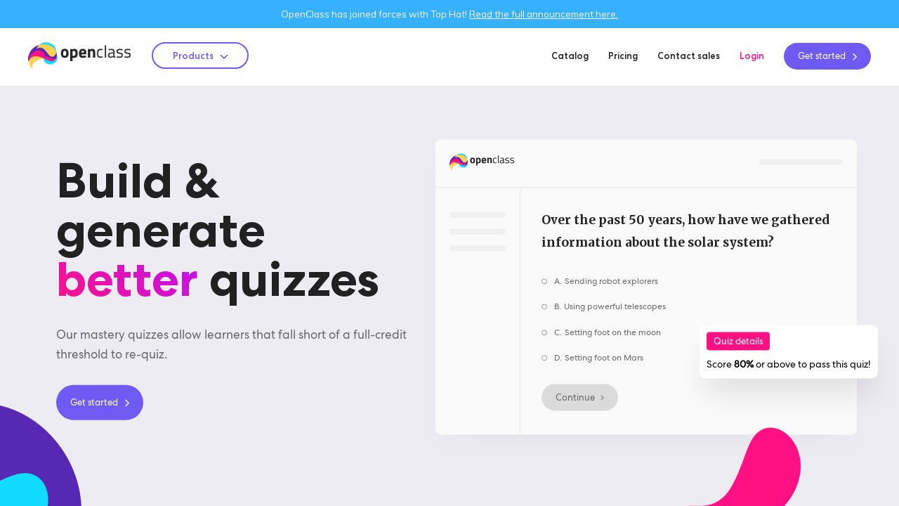

--- FILE ---
content_type: text/html; charset=UTF-8
request_url: https://openclass.ai/products/quizzes
body_size: 13060
content:
<!doctype html><html lang=en><head><meta charset=utf-8><meta name=viewport content="width=device-width, initial-scale=1, maximum-scale=1"><meta http-equiv=X-UA-Compatible content="IE=edge"><meta name=keywords content="build better assignments, generate better assignments, generate better classes, ai generated assignments, generate assignments, generate homework, ai generated quizzes, generate quizzes, generate review assignments, generate lessons, build better classes, build better online assignments, build better quizzes, mastery quizzes, mastery quiz builder, quiz builder, build online lessons, build homework assignments, homework builder, create online assignments, create online lessons, build better discussions, online discussions tool, best learning tools"><meta name=description content="Learning tools to help you build better online classes."><meta name=format-detection content="telephone=no"><title>OpenClass - Build & generate better quizzes!</title><link rel="shortcut icon" type=image/x-icon href=/images/favicon.png><link async href="https://fonts.googleapis.com/css?family=Inconsolata:200,200i,300,300i,400,400i,600,600i,700,700i,800,800i,900,900i" rel=stylesheet><link async href="https://fonts.googleapis.com/css?family=Muli:200,200i,300,300i,400,400i,600,600i,700,700i,800,800i,900,900i" rel=stylesheet><link async href="https://fonts.googleapis.com/css?family=Ubuntu:200,200i,300,300i,400,400i,600,600i,700,700i,800,800i,900,900i" rel=stylesheet><link async href="https://fonts.googleapis.com/css?family=Merriweather:300,300i,400,400i,700,700i,900" rel=stylesheet><link async href="https://fonts.googleapis.com/css?family=Oswald:200,200i,300,300i,400,400i,600,600i,700,700i,800,800i,900,900i" rel=stylesheet><link async rel=stylesheet href="https://kit.fontawesome.com/502a44d7f3.css?v=1" crossorigin=anonymous><link async rel=stylesheet href=https://cdnjs.cloudflare.com/ajax/libs/font-awesome/5.2.0/css/all.min.css><link async rel=stylesheet href=https://cdnjs.cloudflare.com/ajax/libs/font-awesome/6.4.0/css/all.min.css><link async rel=stylesheet href=https://cdnjs.cloudflare.com/ajax/libs/font-awesome/4.7.0/css/font-awesome.min.css><link async rel=stylesheet href=//code.jquery.com/ui/1.12.1/themes/base/jquery-ui.css><link async href="/css/style.css?u=031925.2" rel=stylesheet type=text/css><link async href=/css/autocomplete.css rel=stylesheet type=text/css><link async href="/css/responsive.css?u=031925.2" rel=stylesheet type=text/css><script src="https://cdnjs.cloudflare.com/polyfill/v3/polyfill.min.js?version=4.8.0"></script><script>MathJax = {options: {renderActions: {addMenu: [0, "", ""]},ignoreHtmlClass: "mathjax-ignore"}};let promise = Promise.resolve();function typeset(code) {{ if (MathJax.typesetPromise != null) {{ promise = promise.then(() => {code(); return MathJax.typesetPromise()});return promise;}} else {{ setTimeout(function() {{ typeset(code); }}, 200); }} }}function convertTeXOnDiv(inputText, outputDiv, callback) {typeset(() => {outputDiv.innerHTML = "<p>" + inputText.replace(/(?:\r\n|\r|\n)/g, "<br>") + "</p>";if (callback != null) {callback();}return outputDiv;});}function convertTeX(inputText, outputDivId, callback) {typeset(() => {outputDiv = document.getElementById(outputDivId);outputDiv.innerHTML = "<p>" + inputText.replace(/(?:\r\n|\r|\n)/g, "<br>") + "</p>";if (callback != null) {callback();}return outputDiv;});}function convertAllTeX(callback) {{typeset(() => {{if (callback != null) {{callback();}}}});}}</script><script id=MathJax-script async src=https://cdnjs.cloudflare.com/ajax/libs/mathjax/3.2.2/es5/tex-chtml.min.js></script><script async src="https://www.googletagmanager.com/gtag/js?id=UA-165261032-1"></script><script>window.dataLayer = window.dataLayer || [];function gtag(){dataLayer.push(arguments);}gtag("js", new Date());gtag("config", 'UA-165261032-1');</script></head><body class="landing-page-build-better preview-mode"><header><div class=navigation-top-bar><span>OpenClass has joined forces with Top Hat! <a href=https://tophat.com/blog/openclass-ip-acquisition/ >Read the full announcement here.</a></span></div><div class=landing-page-build-better-header-left><a href=/ class=landing-page-build-better-logo><figure><img src=/images/flogo.png alt="OpenClass Logo"></figure></a><div class=landing-page-build-better-main-swap-button-container><div class=landing-page-build-better-main-swap-button><span>Products</span></div><div class=landing-page-build-better-main-swap-overlay-container><div class=landing-page-build-better-main-swap-overlay><div class=landing-page-build-better-main-swap-overlay-items-container><ul class="landing-page-build-better-main-swap-overlay-items left"><a href=/products/reviews><span>Reviews</span></a><a href=javascript:void(0)><span>Quizzes</span></a><a href=/products/lessons><span>Lessons</span></a><a href=/products/discussions><span>Discussions</span></a></ul></div></div></div></div></div><div class=landing-page-build-better-header-right><ul class=landing-page-build-better-header-menu><li class="landing-page-build-better-header-menu-item droppable"><a href=/catalog>Catalog</a></li><li class="landing-page-build-better-header-menu-item droppable"><a href=/pricing>Pricing</a></li><li class="landing-page-build-better-header-menu-item contact-sales"><a href=/contact-sales>Contact sales</a></li><li class="landing-page-build-better-header-menu-item pink"><a href=/login>Login</a></li><li class="landing-page-build-better-header-menu-item full-purple"><a href=https://open.openclass.ai/create-account><span>Get started</span></a></li></ul></div></header><div class=landing-page-build-better-wrapper><div class="landing-page-build-better-hero-section landing-page-build-better-section" id=landing-page-build-better-hero-section><div class=landing-page-build-better-hero-section-left><div class=landing-page-build-better-hero-section-left-content><div class=landing-page-build-better-hero-section-title><h1>Build & generate <em>better</em> quizzes</h1></div><div class=landing-page-build-better-hero-section-subtitle><span>Our mastery quizzes allow learners that fall short of a full-credit threshold to re-quiz.</span></div><div class=landing-page-build-better-cta-button-container><a href=https://open.openclass.ai/create-account class=landing-page-build-better-cta-button><span>Get started</span></a></div></div></div><div class=landing-page-build-better-hero-section-right><div class=landing-page-build-better-screenshot-container><div class="landing-page-build-better-screenshot fadein-immediate"><div class=landing-page-build-better-screenshot-content><div class=landing-page-build-better-screenshot-content-top-bar><figure class=landing-page-build-better-screenshot-content-top-bar-logo><img src=/images/flogo.png alt="OpenClass Logo"></figure><div class=landing-page-build-better-screenshot-content-top-bar-progress><div class=landing-page-build-better-screenshot-content-top-bar-progress-bar></div></div></div><div class=landing-page-build-better-screenshot-content-main-area><div class=landing-page-build-better-screenshot-content-main-area-left><div class=landing-page-build-better-screenshot-content-bar></div><div class=landing-page-build-better-screenshot-content-bar></div><div class=landing-page-build-better-screenshot-content-bar></div></div><div class=landing-page-build-better-screenshot-content-main-area-body><div class=landing-page-build-better-screenshot-content-main-area-body-title-section><div class="landing-page-build-better-screenshot-content-main-area-body-title landing-page-build-better-swap-text" data-swaptextstandard="Over the past 50 years, how have we gathered information about the solar system?" data-swaptextcoding="What does MVVM stand for in iOS development?" data-swaptextstem="What is absolute zero?" data-swaptextbusiness="What is the formula for net working capital?" data-swaptextmedicine="Give an example of an antidote for a toxic inhalation." data-swaptextcustomer="As an administrator, how you can remove users from your environment?" data-swaptextcorporate="When in the sales cycle should you share enterprise pricing information?" data-swaptextlanguage="What's the hiragana character for <i>shi</i>?" data-swaptextlaw="____ criminal offenses are prohibited by law, but not necessarily wrong in nature." data-swaptextnursing="What level of proficiency does an experienced medical-surgical nurse become immediately upon transitioning to obsetrics?" data-swaptextpharmacy="Which of the following is a recommended monitoring parameter for tigecycline?" data-swaptextenglish="What two major ancient Greece epic poems did Homer write?">Over the past 50 years, how have we gathered information about the solar system?</div></div><ul class=landing-page-build-better-screenshot-content-main-area-body-options-section><li><div class=landing-page-build-better-screenshot-content-main-area-body-option-bubble></div><div class=landing-page-build-better-screenshot-content-main-area-body-option-letter>A.</div><div class="landing-page-build-better-screenshot-content-main-area-body-option-text landing-page-build-better-swap-text" data-swaptextstandard="Sending robot explorers" data-swaptextcoding=Model-View-ViewModel data-swaptextmedicine="Sodium Fluoride" data-swaptextstem="\(-432.26\text{ }^\circ C\)" data-swaptextbusiness="Assets - liabilities" data-swaptextcustomer="From the admin dashboard" data-swaptextcorporate="Before the discovery call via email" data-swaptextlanguage=し data-swaptextlaw="Mala prohibita" data-swaptextnursing=Novice data-swaptextpharmacy="aPTT, PTT, and fibrinogen at baseline and regularly during therapy" data-swaptextenglish="The <i>Odyssey</i> and the <i>Iliad</i>">Sending robot explorers</div></li><li><div class=landing-page-build-better-screenshot-content-main-area-body-option-bubble></div><div class=landing-page-build-better-screenshot-content-main-area-body-option-letter>B.</div><div class="landing-page-build-better-screenshot-content-main-area-body-option-text landing-page-build-better-swap-text" data-swaptextstandard="Using powerful telescopes" data-swaptextcoding=Movement-Verses-Vision-Made data-swaptextmedicine="Sodium Chloride" data-swaptextstem="\(-273.13\text{ }^\circ C\)" data-swaptextbusiness="Assets - depreciation" data-swaptextcustomer="Via our API" data-swaptextcorporate="After the discovery call via email" data-swaptextlanguage=す data-swaptextlaw="Mala in se" data-swaptextnursing=Proficient data-swaptextpharmacy="Signs and symptoms of thrombosis" data-swaptextenglish="The <i>Odyssey</i> and <i>Theogony</i>">Using powerful telescopes</div></li><li><div class=landing-page-build-better-screenshot-content-main-area-body-option-bubble></div><div class=landing-page-build-better-screenshot-content-main-area-body-option-letter>C.</div><div class="landing-page-build-better-screenshot-content-main-area-body-option-text landing-page-build-better-swap-text" data-swaptextstandard="Setting foot on the moon" data-swaptextcoding=Make-Views-(And)-ViewModels data-swaptextmedicine="Amyl Nitrite" data-swaptextstem="\(-100.0\text{ }^\circ C\)" data-swaptextbusiness="Depreciation + assets" data-swaptextcustomer="By emailing your customer success representative" data-swaptextcorporate="During the discovery call" data-swaptextlanguage=ほ data-swaptextlaw="Bene prohibita" data-swaptextnursing=Competent data-swaptextpharmacy="Platelets every 2 weeks" data-swaptextenglish="<i>Works and Days</i> and <i>Cypria</i>">Setting foot on the moon</div></li><li><div class=landing-page-build-better-screenshot-content-main-area-body-option-bubble></div><div class=landing-page-build-better-screenshot-content-main-area-body-option-letter>D.</div><div class="landing-page-build-better-screenshot-content-main-area-body-option-text landing-page-build-better-swap-text" data-swaptextstandard="Setting foot on Mars" data-swaptextcoding=MultipleView-Vision-Mission data-swaptextmedicine="Hydrogen Peroxide" data-swaptextstem="\(0\text{ }^\circ C\)" data-swaptextbusiness="Total losses + net losses" data-swaptextcustomer="Only the user can terminate their account" data-swaptextcorporate="After offering a free trial" data-swaptextlanguage=る data-swaptextlaw="Bene in se" data-swaptextnursing="Advanced beginner" data-swaptextpharmacy="Renal function periodically" data-swaptextenglish="<i>Dactyls</i> and the <i>Iliad</i>">Setting foot on Mars</div></li></ul><div class=landing-page-build-better-screenshot-content-main-area-body-save-button-section><div class=landing-page-build-better-screenshot-content-main-area-body-save-button><span>Continue</span></div></div></div></div></div><div class="landing-page-build-better-screenshot-overlay your-answer fadein-delay-one"><div class="landing-page-build-better-screenshot-header pink"><span>Quiz details</span></div><div class=landing-page-build-better-screenshot-text><span>Score <b>80%</b> or above to pass this quiz!</span></div></div></div><div class="landing-page-build-better-hero-section-decorator-four landing-page-build-better-hero-section-decorator quizzes"></div></div></div><div class="landing-page-build-better-hero-section-decorator-one landing-page-build-better-hero-section-decorator"></div><div class="landing-page-build-better-hero-section-decorator-two landing-page-build-better-hero-section-decorator"></div></div><div class="landing-page-build-better-trusted-by-section landing-page-build-better-section" id=landing-page-build-better-trusted-by-section><div class=landing-page-build-better-trusted-by-section-title><h2>Trusted by educators at</h2><div class=landing-page-build-better-trusted-by-section-title-underline><svg class=svg-purple-underline id=svg-purple-underline width=172px height=15px viewbox="0 0 172 15" version=1.1 xmlns=http://www.w3.org/2000/svg xmlns:xlink=http://www.w3.org/1999/xlink><g id=OpenClass stroke=none stroke-width=1 fill=none fill-rule=evenodd stroke-linecap=round stroke-linejoin=round><g id=Open-Class---Homepage transform="translate(-464.000000, -865.000000)" stroke=#705AF4 stroke-width=3><g id=Social-proof transform="translate(124.000000, 815.000000)"><g id=underline transform="translate(342.205704, 51.675515)"><path d="M0,7.85669644 C26.842275,3.63191922 53.9752553,1.12118212 81.398941,0.324485138 C108.822627,-0.472211843 131.367508,0.198167796 149.033585,2.33562405" id=line></path><path d="M19,11.8566964 C45.842275,7.63191922 72.9752553,5.12118212 100.398941,4.32448514 C127.822627,3.52778816 150.367508,4.1981678 168.033585,6.33562405" id=line></path></g></g></g></g></svg></div></div><div class=landing-page-build-better-trusted-by-section-logos-container-wrapper><div class=landing-page-build-better-trusted-by-section-logos-container><ul class=landing-page-build-better-trusted-by-section-logos><li class="landing-page-build-better-trusted-by-section-logo uarizona-logo fadein-delay-half"><figure><img src=/images/trusted-by-logo-uarizona.png alt="University of Arizona Logo"></figure></li><li class="landing-page-build-better-trusted-by-section-logo unc-logo fadein-delay-one"><figure><img src=/images/trusted-by-logo-unc.png alt="University of North Carolina Logo"></figure></li><li class="landing-page-build-better-trusted-by-section-logo liu-logo fadein-delay-one-half"><figure><img src=/images/trusted-by-logo-liu.png alt="Long Island University Logo"></figure></li><li class="landing-page-build-better-trusted-by-section-logo promineotech-logo fadein-delay-two"><figure><img src=/images/trusted-by-logo-promineotech.png alt="Promineo Tech Logo"></figure></li><li class="landing-page-build-better-trusted-by-section-logo usc-logo fadein-delay-two-half"><figure><img src=/images/trusted-by-logo-usc.png alt="University of Southern California Logo"></figure></li><li class="landing-page-build-better-trusted-by-section-logo codingtemple-logo fadein-delay-three"><figure><img src="/images/trusted-by-logo-codingtemple.png?v=1" alt="Coding Temple Logo"></figure></li></ul></div></div></div><div class="landing-page-build-better-whats-wrong-section landing-page-build-better-section" id=landing-page-build-better-whats-wrong-section><div class=landing-page-build-better-whats-wrong-section-left><div class=landing-page-build-better-whats-wrong-section-left-content><div class=landing-page-build-better-whats-wrong-section-title><h2>What's <em>wrong</em> with punitive worksheets?</h2></div><div class=landing-page-build-better-whats-wrong-section-subtitle><span>Punitive worksheets punish learners for missing questions, lack immediate feedback, and promote massed practice. It's time for better assignments.</span></div></div></div><div class=landing-page-build-better-whats-wrong-section-right><div class=landing-page-build-better-whats-wrong-section-demo-video-container><div class=landing-page-build-better-whats-wrong-section-demo-video><iframe style="display:block; width: 100%%; height: 100%%;" src=https://www.youtube.com/embed/IhGp1q9CN_w frameborder=0 allow="accelerometer; autoplay; encrypted-media; gyroscope; picture-in-picture" allowfullscreen></iframe></div></div></div></div><div class=landing-page-build-better-assignments-section id=landing-page-build-better-assignments-section><div class=landing-page-build-better-assignments-section-title><h2>Our assignments were designed to <em>optimize</em> learning.</h2></div><div class="landing-page-build-better-quizzes-section landing-page-build-better-section right-align" id=landing-page-build-better-quizzes-section><div class=landing-page-build-better-quizzes-section-left><div class=landing-page-build-better-quizzes-section-left-content><div class=landing-page-build-better-quizzes-section-title><h3>Mastery quizzes to turn assessments into learning experiences.</h3></div><div class=landing-page-build-better-quizzes-section-subtitle><span>Our mastery quizzes provide immediate corrective feedback and re-quiz opportunities for learners to reduce stress, incentivize effort, and encourage learning.</span></div><div class=landing-page-build-better-assignments-section-cta-buttons-container><div class=landing-page-build-better-cta-button-container><a href=https://open.openclass.ai/create-account class="landing-page-build-better-cta-button blue"><span>Build a quiz</span></a></div><a href="https://open.openclass.ai/resource/quiz-652ef368e7fca51817a8824b?demo=NKCiB10tXZ9TQA" style="display: inline" target=_blank class="landing-page-build-better-secondary-cta-button landing-page-build-better-swap-href" data-swaphrefstandard="https://open.openclass.ai/resource/quiz-652ef368e7fca51817a8824b?demo=NKCiB10tXZ9TQA" data-swaphrefenglish="https://open.openclass.ai/resource/quiz-60db5c1958f358df805e4ff4?demo=I5xj_DtgAxV_bg" data-swaphrefcoding="https://open.openclass.ai/resource/quiz-627ae0e2567a7035a3a06b1d?demo=ApHfrbyRCSFo5A" data-swaphrefstem="https://open.openclass.ai/resource/quiz-652ef368e7fca51817a8824b?demo=NKCiB10tXZ9TQA" data-swaphrefbusiness="https://open.openclass.ai/resource/quiz-60ac3d2448a99eb87d64ba6c?demo=LS6vLPXJQsuLag" data-swaphrefpharmacy="https://open.openclass.ai/resource/quiz-5fb41f88f375eca6c2912658?demo=c-qTxJfgBrixPg" data-swaphrefmedicine="https://open.openclass.ai/resource/quiz-5fb41f88f375eca6c2912658?demo=c-qTxJfgBrixPg" data-swaphrefcustomer="https://open.openclass.ai/resource/quiz-62d6d873e7ad950e47e0adb7?demo=McHGTq6fYwSLyQ" data-swaphrefcorporate="https://open.openclass.ai/resource/quiz-62d6d873e7ad950e47e0adb7?demo=McHGTq6fYwSLyQ" data-swaphreflanguage="https://open.openclass.ai/resource/quiz-5fb45031f375eca6c291295a?demo=FaYO2bkjaY2bBg" data-swaphreflaw="https://open.openclass.ai/resource/quiz-60ac3d2448a99eb87d64ba6c?demo=LS6vLPXJQsuLag" data-swaphrefnursing="https://open.openclass.ai/resource/quiz-5fb41f88f375eca6c2912658?demo=c-qTxJfgBrixPg">View a sample quiz</a></div></div></div><div class=landing-page-build-better-quizzes-section-right><div class=landing-page-build-better-screenshot-container><div class="landing-page-build-better-screenshot fadein-immediate"><div class=landing-page-build-better-screenshot-content><div class=landing-page-build-better-screenshot-content-top-bar><figure class=landing-page-build-better-screenshot-content-top-bar-logo><img src=/images/flogo.png alt="OpenClass Logo"></figure><div class=landing-page-build-better-screenshot-content-top-bar-progress><div class=landing-page-build-better-screenshot-content-top-bar-progress-bar></div></div></div><div class=landing-page-build-better-screenshot-content-main-area><div class=landing-page-build-better-screenshot-content-main-area-left><div class=landing-page-build-better-screenshot-content-bar></div><div class=landing-page-build-better-screenshot-content-bar></div><div class=landing-page-build-better-screenshot-content-bar></div></div><div class=landing-page-build-better-screenshot-content-main-area-body><div class=landing-page-build-better-screenshot-content-main-area-body-title-section><div class="landing-page-build-better-screenshot-content-main-area-body-title landing-page-build-better-swap-text" data-swaptextstandard="What does MVVM stand for in iOS development?" data-swaptextcoding="What does MVVM stand for in iOS development?" data-swaptextstem="What is absolute zero?" data-swaptextbusiness="What is the formula for net working capital?" data-swaptextmedicine="Give an example of an antidote for a toxic inhalation." data-swaptextcustomer="As an administrator, how you can remove users from your environment?" data-swaptextcorporate="When in the sales cycle should you share enterprise pricing information?" data-swaptextlanguage="What's the hiragana character for <i>shi</i>?" data-swaptextlaw="____ criminal offenses are prohibited by law, but not necessarily wrong in nature." data-swaptextnursing="What level of proficiency does an experienced medical-surgical nurse become immediately upon transitioning to obsetrics?" data-swaptextpharmacy="Which of the following is a recommended monitoring parameter for tigecycline?" data-swaptextenglish="What two major ancient Greece epic poems did Homer write?">What does MVVM stand for in iOS development?</div></div><ul class=landing-page-build-better-screenshot-content-main-area-body-options-section><li><div class=landing-page-build-better-screenshot-content-main-area-body-option-bubble></div><div class=landing-page-build-better-screenshot-content-main-area-body-option-letter>A.</div><div class="landing-page-build-better-screenshot-content-main-area-body-option-text landing-page-build-better-swap-text" data-swaptextstandard=Model-View-ViewModel data-swaptextcoding=Model-View-ViewModel data-swaptextmedicine="Sodium Fluoride" data-swaptextstem="\(-432.26\text{ }^\circ C\)" data-swaptextbusiness="Assets - liabilities" data-swaptextcustomer="From the admin dashboard" data-swaptextcorporate="Before the discovery call via email" data-swaptextlanguage=し data-swaptextlaw="Mala prohibita" data-swaptextnursing=Novice data-swaptextpharmacy="aPTT, PTT, and fibrinogen at baseline and regularly during therapy" data-swaptextenglish="The <i>Odyssey</i> and the <i>Iliad</i>">Model-View-ViewModel</div></li><li><div class=landing-page-build-better-screenshot-content-main-area-body-option-bubble></div><div class=landing-page-build-better-screenshot-content-main-area-body-option-letter>B.</div><div class="landing-page-build-better-screenshot-content-main-area-body-option-text landing-page-build-better-swap-text" data-swaptextstandard=Movement-Verses-Visions-Made data-swaptextcoding=Movement-Verses-Vision-Made data-swaptextmedicine="Sodium Chloride" data-swaptextstem="\(-273.13\text{ }^\circ C\)" data-swaptextbusiness="Assets - depreciation" data-swaptextcustomer="Via our API" data-swaptextcorporate="After the discovery call via email" data-swaptextlanguage=す data-swaptextlaw="Mala in se" data-swaptextnursing=Proficient data-swaptextpharmacy="Signs and symptoms of thrombosis" data-swaptextenglish="The <i>Odyssey</i> and <i>Theogony</i>">Movement-Verses-Visions-Made</div></li><li><div class=landing-page-build-better-screenshot-content-main-area-body-option-bubble></div><div class=landing-page-build-better-screenshot-content-main-area-body-option-letter>C.</div><div class="landing-page-build-better-screenshot-content-main-area-body-option-text landing-page-build-better-swap-text" data-swaptextstandard=Make-Views-(And)-ViewModels data-swaptextcoding=Make-Views-(And)-ViewModels data-swaptextmedicine="Amyl Nitrite" data-swaptextstem="\(-100.0\text{ }^\circ C\)" data-swaptextbusiness="Depreciation + assets" data-swaptextcustomer="By emailing your customer success representative" data-swaptextcorporate="During the discovery call" data-swaptextlanguage=ほ data-swaptextlaw="Bene prohibita" data-swaptextnursing=Competent data-swaptextpharmacy="Platelets every 2 weeks" data-swaptextenglish="<i>Works and Days</i> and <i>Cypria</i>">Make-Views-(And)-ViewModels</div></li><li><div class=landing-page-build-better-screenshot-content-main-area-body-option-bubble></div><div class=landing-page-build-better-screenshot-content-main-area-body-option-letter>D.</div><div class="landing-page-build-better-screenshot-content-main-area-body-option-text landing-page-build-better-swap-text" data-swaptextstandard=MultipleView-Vision-Model data-swaptextcoding=MultipleView-Vision-Mission data-swaptextmedicine="Hydrogen Peroxide" data-swaptextstem="\(0\text{ }^\circ C\)" data-swaptextbusiness="Total losses + net losses" data-swaptextcustomer="Only the user can terminate their account" data-swaptextcorporate="After offering a free trial" data-swaptextlanguage=る data-swaptextlaw="Bene in se" data-swaptextnursing="Advanced beginner" data-swaptextpharmacy="Renal function periodically" data-swaptextenglish="<i>Dactyls</i> and the <i>Iliad</i>">MultipleView-Vision-Model</div></li></ul><div class=landing-page-build-better-screenshot-content-main-area-body-save-button-section><div class=landing-page-build-better-screenshot-content-main-area-body-save-button><span>Continue</span></div></div></div></div></div></div><div class="landing-page-build-better-hero-section-decorator-four landing-page-build-better-hero-section-decorator quizzes"></div></div></div></div><div class="landing-page-build-better-coding-section landing-page-build-better-section" id=landing-page-build-better-coding-section><div class=landing-page-build-better-review-coding-sections-connector><div class=landing-page-build-better-review-coding-sections-connector-container><div class=landing-page-build-better-review-coding-sections-connector-circle-one></div><div class=landing-page-build-better-review-coding-sections-connector-line-one></div><div class=landing-page-build-better-review-coding-sections-connector-line-one-edge-one></div><div class=landing-page-build-better-review-coding-sections-connector-line-one-edge-two></div><div class=landing-page-build-better-review-coding-sections-connector-line-two></div><div class=landing-page-build-better-review-coding-sections-connector-line-two-edge-one></div><div class=landing-page-build-better-review-coding-sections-connector-line-two-edge-two></div><div class=landing-page-build-better-review-coding-sections-connector-line-three></div><div class=landing-page-build-better-review-coding-sections-connector-circle-two></div></div></div><div class=landing-page-build-better-coding-section-right><div class=landing-page-build-better-coding-section-right-content><div class=landing-page-build-better-coding-section-title><h3>...which can include in-browser coding questions.</h3></div><div class=landing-page-build-better-coding-section-subtitle><span>Ensure that learners in coding classes understand how to apply their knowledge.</span></div><div class=landing-page-build-better-assignments-section-cta-buttons-container><div class=landing-page-build-better-cta-button-container><a href=https://open.openclass.ai/create-account class="landing-page-build-better-cta-button blue"><span class=landing-page-build-better-standard-show>Build a coding quiz</span><span class=landing-page-build-better-small-show>Build a quiz</span></a></div><a href="https://open.openclass.ai/resource/quiz-627ae0e2567a7035a3a06b1d?demo=ApHfrbyRCSFo5A" target=_blank class=landing-page-build-better-secondary-cta-button><span class=landing-page-build-better-standard-show>View a sample coding quiz</span><span class=landing-page-build-better-small-show>View a sample quiz</span></a></div></div></div><div class=landing-page-build-better-coding-section-left><div class=landing-page-build-better-screenshot-container><div class="landing-page-build-better-screenshot fadein-immediate"><div class=landing-page-build-better-screenshot-content><div class=landing-page-build-better-screenshot-content-top-bar><figure class=landing-page-build-better-screenshot-content-top-bar-logo><img src=/images/flogo.png alt="OpenClass Logo"></figure><div class=landing-page-build-better-screenshot-content-top-bar-progress><div class=landing-page-build-better-screenshot-content-top-bar-progress-bar></div></div></div><div class=landing-page-build-better-screenshot-content-main-area><div class=landing-page-build-better-screenshot-content-main-area-left><div class=landing-page-build-better-screenshot-content-bar></div><div class=landing-page-build-better-screenshot-content-bar></div><div class=landing-page-build-better-screenshot-content-bar></div></div><div class=landing-page-build-better-screenshot-content-main-area-body><div class=landing-page-build-better-screenshot-content-main-area-body-title-section><div class=landing-page-build-better-screenshot-content-main-area-body-title>Write a function to multiply two input parameters, <code>a</code> and <code>b</code>.</div></div><div class=landing-page-build-better-screenshot-content-main-area-body-code-editor-section><ul class=landing-page-build-better-screenshot-content-main-area-body-code-editor-lines><li><code>1</code></li><li><code>2</code></li><li><code>3</code></li><li><code>4</code></li><li><code>5</code></li><li><code>6</code></li><li><code>7</code></li><li><code>8</code></li><li><code>9</code></li></ul><div class=landing-page-build-better-screenshot-content-main-area-body-code-editor-code><code><span class=code-syntax-highlighting-def>def</span> product_of_two(<span class=code-syntax-highlighting-var>a</span>, <span class=code-syntax-highlighting-var>b</span>):</code><code><span class=code-syntax-highlighting-comment>&nbsp;&nbsp;# Your code here!</span></code></div></div></div></div></div></div></div></div></div></div><div class="landing-page-build-better-section landing-page-build-better-testimonials-section" id=landing-page-build-better-testimonials-section><div class=landing-page-build-better-testimonials-section-content><div class=landing-page-build-better-testimonials-section-top-container><div class=landing-page-build-better-testimonials-section-heart><svg id=svg-heart width=25px height=21px viewbox="0 0 25 21" version=1.1 xmlns=http://www.w3.org/2000/svg xmlns:xlink=http://www.w3.org/1999/xlink><g id=Page-1 stroke=none stroke-width=1 fill=none fill-rule=evenodd><g id=heart transform="translate(1.000000, 1.000000)" stroke=#FF1184 stroke-width=3><path d="M19.9946691,2.26269531 C17.972202,0.24089328 14.6788615,0.24092941 12.6568216,2.26296927 L10.9905144,3.92830537 L9.9301634,2.86795429 L9.3247975,2.26258839 C7.30307091,0.24058818 4.00951733,0.24058818 1.987719,2.26266017 C0.00780553,4.24257364 -0.005040841,7.38507588 2.00358281,9.6179063 C2.95920351,10.6798206 4.86375845,12.4200914 7.32801412,14.5302276 C7.91879613,15.0361128 8.80612812,15.783215 9.9900101,16.7715342 L10.9904804,17.5958888 L11.9911084,16.7714823 C12.8649743,16.0472097 13.7671526,15.288968 14.6534274,14.5301328 C17.1180423,12.4199108 19.0229162,10.6795484 19.9785871,9.6177567 C22.4388143,6.88433785 22.5955098,4.86268075 19.9946691,2.26269531 Z" id=Shape></path></g></g></svg></div><div class=landing-page-build-better-testimonials-section-title><h2>Beloved by educators</h2></div><div class=landing-page-build-better-testimonials-section-pagination><div class=landing-page-build-better-testimonials-section-pagination-prev></div><div class=landing-page-build-better-testimonials-section-pagination-next></div></div></div><div class=landing-page-build-better-testimonials-content><div class="landing-page-build-better-testimonials-content-item active"><div class=landing-page-build-better-testimonials-content-item-thumbnail><figure><img src=/images/carroll-testimonial.jpg alt="Emily Carroll"></figure></div><div class=landing-page-build-better-testimonials-content-item-body><div class=landing-page-build-better-testimonials-content-item-testimonial><span>“Every single week, students would spontaneously, unsolicited post in my discord channel <i>‘This OpenClass thing is great’</i>, <i>‘I love this OpenClass thing’</i>, <i>‘Can we have more OpenClass assignments?’</i> and if I haven’t prepared one for a week, there would be messages popping up after lecture, <i>‘Is there OpenClass this week?’</i>, <i>‘When is it going to be available?’</i>. My students had a great reaction to it.”</span></div><div class=landing-page-build-better-testimonials-content-item-attribution><div class=landing-page-build-better-testimonials-content-item-attribution-name><span>Emily Carroll</span></div><div class=landing-page-build-better-testimonials-content-item-attribution-affiliation><span>Assistant Professor - University of Arizona</span></div><div class=landing-page-build-better-testimonials-content-item-attribution-watch-full><a href=https://youtu.be/h0FXcXzyj9A>Watch full testimonial</a></div></div></div></div><div class=landing-page-build-better-testimonials-content-item><div class=landing-page-build-better-testimonials-content-item-thumbnail><figure><img src=/images/steve-reyes-testimonial.jpg alt="Gus Hahn-Powell"></figure></div><div class=landing-page-build-better-testimonials-content-item-body><div class=landing-page-build-better-testimonials-content-item-testimonial><span>“The labs and the emulation set OpenClass apart. The ease of use is monumental—you can start programming, go back, change the code, and see the results in real time. Students absolutely love it.”</span></div><div class=landing-page-build-better-testimonials-content-item-attribution><div class=landing-page-build-better-testimonials-content-item-attribution-name><span>Steve Reyes</span></div><div class=landing-page-build-better-testimonials-content-item-attribution-affiliation><span>Dean of Computer Science & Engineering - South College</span></div></div></div></div><div class=landing-page-build-better-testimonials-content-item><div class=landing-page-build-better-testimonials-content-item-thumbnail><figure><img src=/images/profile-dan-collins.jpeg alt="Dan Collins"></figure></div><div class=landing-page-build-better-testimonials-content-item-body><div class=landing-page-build-better-testimonials-content-item-testimonial><span>“Besides the platform, the team behind OpenClass has been phenomenal. Responsive, any kind of issue that may arise or question, we get an immediate response. It's fantastic.”</span></div><div class=landing-page-build-better-testimonials-content-item-attribution><div class=landing-page-build-better-testimonials-content-item-attribution-name><span>Dan Collins</span></div><div class=landing-page-build-better-testimonials-content-item-attribution-affiliation><span>Training Coordinator - Code:You</span></div><div class=landing-page-build-better-testimonials-content-item-attribution-watch-full><a href=https://openclass.ai/blog/how-codeyou-created-an-engaging-intera-SX5JV8GI>Watch full testimonial</a></div></div></div></div><div class=landing-page-build-better-testimonials-content-item><div class=landing-page-build-better-testimonials-content-item-thumbnail><figure><img src=/images/profile-diana-morelen.jpg alt="Diana Morelen"></figure></div><div class=landing-page-build-better-testimonials-content-item-body><div class=landing-page-build-better-testimonials-content-item-testimonial><span>“OpenClass allows me as the instructor to determine what parts of learning the students focus on and how to assess that learning through either a mastery component or allowing them to take a quiz as many times as possible.”</span></div><div class=landing-page-build-better-testimonials-content-item-attribution><div class=landing-page-build-better-testimonials-content-item-attribution-name><span>Diana Morelen</span></div><div class=landing-page-build-better-testimonials-content-item-attribution-affiliation><span>Associate Professor - East Tennessee State University</span></div><div class=landing-page-build-better-testimonials-content-item-attribution-watch-full><a href="https://www.youtube.com/watch?v=pZ9ChJDqntc">Watch full testimonial</a></div></div></div></div><div class=landing-page-build-better-testimonials-content-item><div class=landing-page-build-better-testimonials-content-item-thumbnail><figure><img src=/images/profile-nick-suwyn.jpg alt="Nick Suwyn"></figure></div><div class=landing-page-build-better-testimonials-content-item-body><div class=landing-page-build-better-testimonials-content-item-testimonial><span>“Looking back two years ago when we started working with OpenClass, I couldn’t be happier that we went with OpenClass. The improvements that it led to our program and our student success rate is incredible.”</span></div><div class=landing-page-build-better-testimonials-content-item-attribution><div class=landing-page-build-better-testimonials-content-item-attribution-name><span>Nick Suwyn</span></div><div class=landing-page-build-better-testimonials-content-item-attribution-affiliation><span>CEO - Promineo Tech</span></div><div class=landing-page-build-better-testimonials-content-item-attribution-watch-full><a href=https://youtu.be/Tz0wcqtj5II>Watch full testimonial</a></div></div></div></div><div class=landing-page-build-better-testimonials-content-item><div class=landing-page-build-better-testimonials-content-item-thumbnail><figure><img src=/images/profile-eliana-sleiman.jpg alt="Eliana Sleiman"></figure></div><div class=landing-page-build-better-testimonials-content-item-body><div class=landing-page-build-better-testimonials-content-item-testimonial><span>“Our teachers love the platform. It has reduced the individual workload of the teacher while maintaining the collective quality of education in our program. Our teachers love the metrics and all the data they receive from OpenClass. It allows them to make data-driven decisions on how they want to proceed in their classes, and it has facilitated differentiated instruction like no other platform we have used.”</span></div><div class=landing-page-build-better-testimonials-content-item-attribution><div class=landing-page-build-better-testimonials-content-item-attribution-name><span>Eliana Sleiman</span></div><div class=landing-page-build-better-testimonials-content-item-attribution-affiliation><span>Head of Education - CodeBrave Lebanon</span></div><div class=landing-page-build-better-testimonials-content-item-attribution-watch-full><a href=https://youtu.be/UaUv5jsb7rY>Watch full testimonial</a></div></div></div></div><div class=landing-page-build-better-testimonials-content-item><div class=landing-page-build-better-testimonials-content-item-thumbnail><figure><img src=/images/profile-tonia-nolden.jpg alt="Tonia Nolden"></figure></div><div class=landing-page-build-better-testimonials-content-item-body><div class=landing-page-build-better-testimonials-content-item-testimonial><span>“If OpenClass disappeared tomorrow, I would miss everything—the AI tools, the ease of creating curriculum, the efficiency, the quality. It has been a game changer. I don’t know what I would revert back to, and honestly, I don’t want to.”</span></div><div class=landing-page-build-better-testimonials-content-item-attribution><div class=landing-page-build-better-testimonials-content-item-attribution-name><span>Tonia Nolden</span></div><div class=landing-page-build-better-testimonials-content-item-attribution-affiliation><span>Training Manager - Code:You</span></div><div class=landing-page-build-better-testimonials-content-item-attribution-watch-full><a href=https://openclass.ai/blog/how-codeyou-created-an-engaging-intera-SX5JV8GI>Watch full testimonial</a></div></div></div></div><div class=landing-page-build-better-testimonials-content-item><div class=landing-page-build-better-testimonials-content-item-thumbnail><figure><img src=/images/ghp-testimonial.jpg alt="Gus Hahn-Powell"></figure></div><div class=landing-page-build-better-testimonials-content-item-body><div class=landing-page-build-better-testimonials-content-item-testimonial><span>“As educators, comprehensive review is something we all want to provide, but it can be difficult to deliver. OpenClass makes it easy — far easier than any other tool I’ve used. Feedback from undergraduates and graduates was overwhelmingly positive. Unsolicited, students repeatedly reached out to let us know how useful they found the review and mastery activities.”</span></div><div class=landing-page-build-better-testimonials-content-item-attribution><div class=landing-page-build-better-testimonials-content-item-attribution-name><span>Gus Hahn-Powell</span></div><div class=landing-page-build-better-testimonials-content-item-attribution-affiliation><span>Assistant Professor - University of Arizona</span></div></div></div></div><div class=landing-page-build-better-testimonials-content-item><div class=landing-page-build-better-testimonials-content-item-thumbnail><figure><img src=/images/kimberly-polin-testimonial.jpg alt="Gus Hahn-Powell"></figure></div><div class=landing-page-build-better-testimonials-content-item-body><div class=landing-page-build-better-testimonials-content-item-testimonial><span>“The grading is immediate and that's wonderful, right? So, it reduces the time that I need to spend in reviewing their work, but it also gives the students instant feedback, which I think is the more important part of that speed. I love that the grading is just done for me, but the true benefit is that my students get that feedback immediately and then can take that feedback and integrate it and try the question again.”</span></div><div class=landing-page-build-better-testimonials-content-item-attribution><div class=landing-page-build-better-testimonials-content-item-attribution-name><span>Kimberly Polin</span></div><div class=landing-page-build-better-testimonials-content-item-attribution-affiliation><span>Academic Dean and Computer Science Teacher<br>The Williston Northampton School</span></div><div class=landing-page-build-better-testimonials-content-item-attribution-watch-full><a href="https://www.youtube.com/watch?v=w-MEtpcHqCo">Watch full testimonial</a></div></div></div></div><div class=landing-page-build-better-testimonials-content-item><div class=landing-page-build-better-testimonials-content-item-thumbnail><figure><img src=/images/profile-dianne-patterson.jpeg alt="Dianne Patterson"></figure></div><div class=landing-page-build-better-testimonials-content-item-body><div class=landing-page-build-better-testimonials-content-item-testimonial><span>“I was very impressed by OpenClass. I was impressed by the aesthetic of the interface&mdash;it was very beautiful to look at. I was impressed with the statistics that I got out of it afterwards&mdash;I could quickly look and see who'd finished, when they'd finished, and drill down and see details of what students had done&mdash;that was fantastic. I think it's a fantastic tool, and I think it fills in a niche that nothing else we have fills in.”</span></div><div class=landing-page-build-better-testimonials-content-item-attribution><div class=landing-page-build-better-testimonials-content-item-attribution-name><span>Dianne Patterson</span></div><div class=landing-page-build-better-testimonials-content-item-attribution-affiliation><span>Research Scientist - University of Arizona</span></div><div class=landing-page-build-better-testimonials-content-item-attribution-watch-full><a href=https://youtu.be/cSZ1kpvqdFw>Watch full testimonial</a></div></div></div></div><div class=landing-page-build-better-testimonials-content-item><div class=landing-page-build-better-testimonials-content-item-thumbnail><figure><img src=/images/profile-danny-morton.jpeg alt="Danny Morton"></figure></div><div class=landing-page-build-better-testimonials-content-item-body><div class=landing-page-build-better-testimonials-content-item-testimonial><span>“With OpenClass, everything is centralized—our videos, quizzes, code alongs—no more juggling multiple platforms or worrying about third-party tools going down. It has saved us time, energy, and given us real-time insights into student progress. I can't see us ever going back.”</span></div><div class=landing-page-build-better-testimonials-content-item-attribution><div class=landing-page-build-better-testimonials-content-item-attribution-name><span>Danny Morton</span></div><div class=landing-page-build-better-testimonials-content-item-attribution-affiliation><span>Training Coordinator - Code:You</span></div><div class=landing-page-build-better-testimonials-content-item-attribution-watch-full><a href=https://openclass.ai/blog/how-codeyou-created-an-engaging-intera-SX5JV8GI>Watch full testimonial</a></div></div></div></div><div class=landing-page-build-better-testimonials-content-item><div class=landing-page-build-better-testimonials-content-item-thumbnail><figure><img src=/images/bob-buseck-testimonial.jpeg alt="Bob Buseck"></figure></div><div class=landing-page-build-better-testimonials-content-item-body><div class=landing-page-build-better-testimonials-content-item-testimonial><span>“Students absolutely love OpenClass. They say that it's very easy. It's not complicated. They understand what is going on inside of OpenClass, and, I can't say anything but good things about OpenClass.”</span></div><div class=landing-page-build-better-testimonials-content-item-attribution><div class=landing-page-build-better-testimonials-content-item-attribution-name><span>Bob Buseck</span></div><div class=landing-page-build-better-testimonials-content-item-attribution-affiliation><span>Executive Director - Mississippi Coding Academies</span></div><div class=landing-page-build-better-testimonials-content-item-attribution-watch-full><a href=https://youtu.be/oeVuhOmr6ow>Watch full testimonial</a></div></div></div></div><div class=landing-page-build-better-testimonials-content-item><div class=landing-page-build-better-testimonials-content-item-thumbnail><figure><img src=/images/profile-diheng-zhang.jpg alt="Diheng Zhang"></figure></div><div class=landing-page-build-better-testimonials-content-item-body><div class=landing-page-build-better-testimonials-content-item-testimonial><span>“The interface is attractive, it's user-friendly, and the instruction is very, very clear. I basically just spent like half an hour or an hour trying to learn how to build a class and I was able to do it. One very interesting thing I noticed is that not too many students noticed that they leave D2L, so I think that speaks to how well OpenClass is integrated to the D2L system.”</span></div><div class=landing-page-build-better-testimonials-content-item-attribution><div class=landing-page-build-better-testimonials-content-item-attribution-name><span>Diheng Zhang</span></div><div class=landing-page-build-better-testimonials-content-item-attribution-affiliation><span>Graduate Researcher - University of Arizona</span></div><div class=landing-page-build-better-testimonials-content-item-attribution-watch-full><a href=https://youtu.be/2g2JT-ykhpc>Watch full testimonial</a></div></div></div></div><div class=landing-page-build-better-testimonials-content-item><div class=landing-page-build-better-testimonials-content-item-thumbnail><figure><img src=/images/profile-blake-herbert.jpeg alt="Blake Herbert"></figure></div><div class=landing-page-build-better-testimonials-content-item-body><div class=landing-page-build-better-testimonials-content-item-testimonial><span>“OpenClass isn’t just a video site or a quiz platform—it brings everything together into a seamless, dynamic learning experience. The AI tools save us so much time, making content creation, grading, and interactivity incredibly easy. It’s a huge improvement over anything we’ve used before.”</span></div><div class=landing-page-build-better-testimonials-content-item-attribution><div class=landing-page-build-better-testimonials-content-item-attribution-name><span>Blake Herbert</span></div><div class=landing-page-build-better-testimonials-content-item-attribution-affiliation><span>Training Coordinator - Code:You</span></div><div class=landing-page-build-better-testimonials-content-item-attribution-watch-full><a href=https://openclass.ai/blog/how-codeyou-created-an-engaging-intera-SX5JV8GI>Watch full testimonial</a></div></div></div></div><div class=landing-page-build-better-testimonials-content-item><div class=landing-page-build-better-testimonials-content-item-thumbnail><figure><img src=/images/margarito-valencia-testimonial.jpeg alt="Margarito Valencia"></figure></div><div class=landing-page-build-better-testimonials-content-item-body><div class=landing-page-build-better-testimonials-content-item-testimonial><span>“The new students are loving it. I showed it to my previous alumni, and their minds were blown. They're like, 'why didn't you do this for me?' This is something they were looking for, and it's been amazing.”</span></div><div class=landing-page-build-better-testimonials-content-item-attribution><div class=landing-page-build-better-testimonials-content-item-attribution-name><span>Margarito Valencia</span></div><div class=landing-page-build-better-testimonials-content-item-attribution-affiliation><span>Senior Instructor - Mississippi Coding Academies</span></div><div class=landing-page-build-better-testimonials-content-item-attribution-watch-full><a href=https://youtu.be/oeVuhOmr6ow>Watch full testimonial</a></div></div></div></div></div></div><div class="landing-page-build-better-hero-section-decorator-five landing-page-build-better-hero-section-decorator"></div></div><div class="landing-page-build-better-section landing-page-build-better-metrics-section" id=landing-page-build-better-metrics-section><div class=landing-page-build-better-metrics-section-content><div class=landing-page-build-better-metrics-section-content-left><div class=landing-page-build-better-metrics-section-title><h2>All with <em>powerful</em> metrics to help you better understand your class.</h2></div><div class=landing-page-build-better-metrics-section-subtitle><span>Our detailed metrics outline what your learners do and don't understand, allowing you to make data-driven decisions to improve your class.</span></div></div><div class=landing-page-build-better-metrics-section-content-right><div class="landing-page-build-better-metrics-icon-one fadein-immediate"></div><div class="landing-page-build-better-metrics-icon-two fadein-delay-half"></div><div class="landing-page-build-better-metrics-icon-three fadein-delay-one"></div></div></div></div><div class="landing-page-build-better-section landing-page-build-better-share-section" id=landing-page-build-better-share-section><div class=landing-page-build-better-share-section-content><div class=landing-page-build-better-share-section-content-right><div class=landing-page-build-better-share-section-title><h2><em>Share</em> assignments with your peers... or use some of ours!</h2></div><div class=landing-page-build-better-share-section-subtitle><span>We're on a mission to improve and democratize education.<br><br>You can freely share your assignments through our platform, providing educators&mdash;and, by extension, learners&mdash;with access to the best learning resources in the world.</span></div></div><div class=landing-page-build-better-share-section-content-left><div class=landing-page-build-better-share-path-one></div><div class="landing-page-build-better-share-icon-one fadein-immediate"></div><div class="landing-page-build-better-share-icon-two fadein-delay-half"></div><div class="landing-page-build-better-share-icon-three fadein-delay-one"></div></div></div></div><div class="landing-page-build-better-section landing-page-build-better-integrations-section" id=landing-page-build-better-integrations-section><div class=landing-page-build-better-integrations-section-content><div class=landing-page-build-better-integrations-section-title><h2><em>Integrating</em> with the tools you already use</h2></div><div class=landing-page-build-better-integrations-section-subtitle><span>We're happy to host your entire class. But if you already have a preferred LMS, we can plug right into it.</span></div><div class=landing-page-build-better-integration-section-logos-container-wrapper><div class=landing-page-build-better-integration-section-logos-container><ul class=landing-page-build-better-integration-section-logos><li class="landing-page-build-better-integration-section-logo d2l-logo fadein-delay-half"><figure><img src=/images/integration-logo-d2l.png alt="D2L Logo"></figure></li><li class="landing-page-build-better-integration-section-logo canvas-logo fadein-delay-one"><figure><img src=/images/integration-logo-canvas.png alt="Canvas Logo"></figure></li><li class="landing-page-build-better-integration-section-logo blackboard-logo fadein-delay-one-half"><figure><img src=/images/integration-logo-blackboard.png alt="Blackboard Logo"></figure></li><li class="landing-page-build-better-integration-section-logo moodle-logo fadein-delay-two"><figure><img src=/images/integration-logo-moodle.png alt="Moodle Logo"></figure></li><li class="landing-page-build-better-integration-section-logo sakai-logo fadein-delay-two-half"><figure><img src=/images/integration-logo-sakai.png alt="Sakai Logo"></figure></li></ul></div></div></div></div><div class="landing-page-build-better-section landing-page-build-better-business-model-section" id=landing-page-build-better-business-model-section><div class=landing-page-build-better-business-model-section-content></div><div class=landing-page-build-better-business-model-section-left><div class=landing-page-build-better-business-model-section-title><h2>OpenClass is free to get started.</h2></div><a href="https://open.openclass.ai/create-account?license=standard" class=landing-page-build-better-business-model-section-bottom-button><span>Create an account</span></a></div><div class=landing-page-build-better-business-model-section-right><div class=landing-page-build-better-business-model-section-title><h2>From an institution?</h2></div><a href=/contact-sales class=landing-page-build-better-business-model-section-bottom-button><span>Contact us for a quote</span></a></div><div class="landing-page-build-better-hero-section-decorator-six landing-page-build-better-hero-section-decorator"></div></div><div class="landing-page-build-better-section landing-page-build-better-other-products-section"><div class=landing-page-build-better-other-products-section-content><div class=landing-page-build-better-other-products-section-title><h2>Explore our other products designed to improve your classes</h2></div><ul class=landing-page-build-better-other-products-list><li class=landing-page-build-better-other-products-list-item><a class=landing-page-build-better-other-products-list-item-body href=/products/reviews><div class=landing-page-build-better-other-products-list-item-screenshot><div class=landing-page-build-better-screenshot-container><div class="landing-page-build-better-screenshot fadein-immediate"><div class=landing-page-build-better-screenshot-content><div class=landing-page-build-better-screenshot-content-top-bar><figure class=landing-page-build-better-screenshot-content-top-bar-logo><img src=/images/flogo.png alt="OpenClass Logo"></figure><div class=landing-page-build-better-screenshot-content-top-bar-progress><div class=landing-page-build-better-screenshot-content-top-bar-progress-bar><div class=landing-page-build-better-screenshot-content-top-bar-progress-bar-filled></div></div><div class=landing-page-build-better-screenshot-content-top-bar-progress-value>46.7</div></div></div><div class=landing-page-build-better-screenshot-content-main-area><div class="landing-page-build-better-screenshot-content-main-area-body full"><div class=landing-page-build-better-screenshot-content-main-area-body-title-section><div class="landing-page-build-better-screenshot-content-main-area-body-title landing-page-build-better-swap-text" data-swaptextstandard="What's the difference between lists and sets in Python?" data-swaptextcoding="What's the difference between lists and sets in Python?" data-swaptextstem="How many grams of \(H_{ 2 }O\) are formed if \(9.00 \text{ mol } H_{2(g)}\) reacts completely with an excess of \(O_{2(g)}\)?" data-swaptextbusiness="What are the corporate barriers to innovation?" data-swaptextmedicine="What are common side effects of the cholinoreceptor blocker (Atropine)?" data-swaptextcustomer="When might you want to create new groups for your employees in our product?" data-swaptextcorporate="What are the two main value adds of our product for buyers?" data-swaptextlanguage="Use the imperfect tense to describe your childhood." data-swaptextlaw="How did the Supreme Court justify their decision in <i>Plyler v. Doe</i>?" data-swaptextnursing="What's the most important nursing intervention to correct skin dryness?" data-swaptextpharmacy="Review the provided case. What is the patient's Child-Pugh score?" data-swaptextenglish="What's an adjective?">What's the difference between lists and sets in Python?</div><div class=landing-page-build-better-screenshot-content-main-area-response-area><div class=landing-page-build-better-screenshot-content-main-area-response-area-left><div class="landing-page-build-better-screenshot-content-bar half"></div></div><div class=landing-page-build-better-screenshot-content-main-area-response-area-body><div class="landing-page-build-better-screenshot-content-bar half"></div></div></div></div><div class=landing-page-build-better-screenshot-content-main-area-body-sub-section><div class=landing-page-build-better-screenshot-content-main-area-body-sub-title>Instructor solution</div><div class=landing-page-build-better-screenshot-content-main-area-response-area><div class=landing-page-build-better-screenshot-content-main-area-response-area-left><div class="landing-page-build-better-screenshot-content-bar half"></div></div><div class=landing-page-build-better-screenshot-content-main-area-response-area-body><div class=landing-page-build-better-screenshot-content-bar></div><div class="landing-page-build-better-screenshot-content-bar third"></div></div></div></div><div class=landing-page-build-better-screenshot-content-main-area-body-sub-section><div class=landing-page-build-better-screenshot-content-main-area-body-sub-title>Learning resources</div><div class=landing-page-build-better-screenshot-content-main-area-presentation></div></div></div></div></div></div></div></div><div class=landing-page-build-better-other-products-list-item-title><span>Reviews</span></div></a></li><li class=landing-page-build-better-other-products-list-item><a class=landing-page-build-better-other-products-list-item-body href=/products/lessons><div class=landing-page-build-better-other-products-list-item-screenshot><div class=landing-page-build-better-screenshot-container><div class="landing-page-build-better-screenshot fadein-immediate"><div class=landing-page-build-better-screenshot-content><div class=landing-page-build-better-screenshot-content-top-bar><figure class=landing-page-build-better-screenshot-content-top-bar-logo><img src=/images/flogo.png alt="OpenClass Logo"></figure><div class=landing-page-build-better-screenshot-content-top-bar-progress><div class=landing-page-build-better-screenshot-content-top-bar-progress-bar></div></div></div><div class=landing-page-build-better-screenshot-content-main-area><div class="landing-page-build-better-screenshot-content-main-area-body full"><div class=landing-page-build-better-screenshot-content-main-area-body-title-section><div class="landing-page-build-better-screenshot-content-main-area-body-title landing-page-build-better-swap-text" data-swaptextstandard="Object-Oriented Programming in Java" data-swaptextcoding="Object-Oriented Programming in Java" data-swaptextstem="Newton's Second Law of Motion" data-swaptextbusiness="Analyzing data from customer transactions" data-swaptextmedicine="Role of Clinical Trials in Cancer Therapy" data-swaptextcustomer="How to create a joint channel with a partner business" data-swaptextcorporate="How to find relevant prospects" data-swaptextlanguage="Basic Verb Conjugations in French" data-swaptextlaw="Negotiating and Writing Contracts" data-swaptextnursing="The Economics of Health Care Delivery" data-swaptextpharmacy="Stages of Mitosis" data-swaptextenglish="The Art of Alliteration in Poetry">Object-Oriented Programming in Java</div><div class="landing-page-build-better-screenshot-content-main-area-response-area-body full"><div class=landing-page-build-better-screenshot-content-bar></div><div class="landing-page-build-better-screenshot-content-bar half"></div></div></div><div class=landing-page-build-better-screenshot-content-main-area-body-video-section><div class=landing-page-build-better-screenshot-content-main-area-body-video></div></div></div></div></div></div><div class="landing-page-build-better-hero-section-decorator-four landing-page-build-better-hero-section-decorator lessons"></div></div></div><div class=landing-page-build-better-other-products-list-item-title><span>Lessons</span></div></a></li><li class=landing-page-build-better-other-products-list-item><a class=landing-page-build-better-other-products-list-item-body href=/products/discussions><div class=landing-page-build-better-other-products-list-item-screenshot><div class=landing-page-build-better-screenshot-container><div class="landing-page-build-better-screenshot fadein-immediate"><div class=landing-page-build-better-screenshot-content><div class=landing-page-build-better-screenshot-content-top-bar><figure class=landing-page-build-better-screenshot-content-top-bar-logo><img src=/images/flogo.png alt="OpenClass Logo"></figure><div class=landing-page-build-better-screenshot-content-top-bar-progress><div class=landing-page-build-better-screenshot-content-top-bar-progress-bar></div></div></div><div class=landing-page-build-better-screenshot-content-main-area><div class="landing-page-build-better-screenshot-content-main-area-body full"><div class=landing-page-build-better-screenshot-content-main-area-body-title-section><div class="landing-page-build-better-screenshot-content-main-area-body-title landing-page-build-better-swap-text">Why is camelcase recommended for variable names?</div><div class=landing-page-build-better-screenshot-content-main-area-response-area><div class="landing-page-build-better-screenshot-content-main-area-response-area-body full"><div class=landing-page-build-better-screenshot-content-bar></div><div class="landing-page-build-better-screenshot-content-bar half"></div></div></div></div><div class=landing-page-build-better-screenshot-content-main-area-body-sub-section><div class=landing-page-build-better-screenshot-content-main-area-body-sub-title>7 Responses</div><div class=landing-page-build-better-screenshot-content-main-area-response-area><div class=landing-page-build-better-screenshot-content-main-area-response-area-left><div class="landing-page-build-better-screenshot-content-bar half"></div></div><div class=landing-page-build-better-screenshot-content-main-area-response-area-body><div class=landing-page-build-better-screenshot-content-bar></div><div class="landing-page-build-better-screenshot-content-bar third"></div></div></div><div class=landing-page-build-better-screenshot-content-main-area-response-area style="margin-top: 20px"><div class=landing-page-build-better-screenshot-content-main-area-response-area-left><div class="landing-page-build-better-screenshot-content-bar half"></div></div><div class=landing-page-build-better-screenshot-content-main-area-response-area-body><div class=landing-page-build-better-screenshot-content-bar></div><div class="landing-page-build-better-screenshot-content-bar third"></div></div></div></div></div></div></div></div></div></div><div class=landing-page-build-better-other-products-list-item-title><span>Discussions</span></div></a></li></ul></div></div><footer><div class="footer-content clearfix"><div class=flogo><figure><a href="https://openclass.ai"><img src=/images/flogo.png width=125 height=32 alt=flogo></a></figure></div><div class=footerlinks><ul><li><a href=https://openclass.ai/mission>Mission</a></li><li><a href=https://openclass.ai/research>Research</a></li><li><a href=https://openclass.ai/legal>Legal</a></li><li><a href=https://openclass.ai/accessibility>Accessibility</a></li><li><a href=https://openclass.ai/quality-assurance>QA</a></li><li><a href=https://openclass.ai/contact>Contact</a></li></ul></div><div class=copyright><p>Copyright © 2025 OpenClass, LLC.</p></div></div></footer></div><script src=https://ajax.googleapis.com/ajax/libs/jquery/1.12.4/jquery.min.js></script><script src=https://ajax.googleapis.com/ajax/libs/jqueryui/1.12.1/jquery-ui.min.js></script><script src="/js/script.js?u=031925.2"></script><script src=https://cdnjs.cloudflare.com/ajax/libs/jquery-cookie/1.4.1/jquery.cookie.min.js></script><script src=https://cdnjs.cloudflare.com/ajax/libs/vivus/0.4.5/vivus.min.js></script><script type=text/javascript>
				_linkedin_partner_id = "2020314";
				window._linkedin_data_partner_ids = window._linkedin_data_partner_ids || [];
				window._linkedin_data_partner_ids.push(_linkedin_partner_id);
				</script><script type=text/javascript>
				(function(l) {
				if (!l){window.lintrk = function(a,b){window.lintrk.q.push([a,b])};
				window.lintrk.q=[]}
				var s = document.getElementsByTagName("script")[0];
				var b = document.createElement("script");
				b.type = "text/javascript";b.async = true;
				b.src = "https://snap.licdn.com/li.lms-analytics/insight.min.js";
				s.parentNode.insertBefore(b, s);})(window.lintrk);
				</script><noscript><img height=1 width=1 style=display:none; alt src="https://px.ads.linkedin.com/collect/?pid=2020314&fmt=gif"></noscript><script>function requestAccessClicked(){document.getElementById("landing-page-build-better-request-access-section").scrollIntoView({behavior:"smooth"});setTimeout(function(){document.getElementById("landing-page-build-better-request-access-input").focus();},1000);}</script><script>$(document).ready(function(){$("#landing-page-build-better-hero-section").addClass("active");var purpleUnderlineAnimation=new Vivus("svg-purple-underline",{duration:100,type:"oneByOne",start:"manual"});var heartAnimation=new Vivus("svg-heart",{duration:100,type:"oneByOne",start:"manual"});$.fn.elementIsVisible=function(element){var offset=200;var elementTop=element.offset().top+offset;var elementBottom=elementTop+element.outerHeight();var viewportTop=$(window).scrollTop();var viewportBottom=viewportTop+$(window).height();return elementBottom>viewportTop&&elementTop<viewportBottom;};$.fn.updateActiveSections=function(){$(".landing-page-build-better-section:not(.active)").each(function(){if($.fn.elementIsVisible($(this))){$(this).addClass("active");if($(this).attr("id")==="landing-page-build-better-trusted-by-section"){purpleUnderlineAnimation.play();}else if($(this).attr("id")==="landing-page-build-better-reviews-section"){setTimeout(function(){$(".landing-page-build-better-hero-section-decorator-three").removeClass("initial");$(".landing-page-build-better-hero-section-decorator-three").addClass("intermediate");setTimeout(function(){$(".landing-page-build-better-hero-section-decorator-three").removeClass("intermediate");$(".landing-page-build-better-hero-section-decorator-three").addClass("final");},300);},1000);}else if($(this).attr("id")==="landing-page-build-better-quizzes-section"){setTimeout(function(){$(".landing-page-build-better-hero-section-decorator-four.quizzes").removeClass("initial");$(".landing-page-build-better-hero-section-decorator-four.quizzes").addClass("intermediate");setTimeout(function(){$(".landing-page-build-better-hero-section-decorator-four.quizzes").removeClass("intermediate");$(".landing-page-build-better-hero-section-decorator-four.quizzes").addClass("final");},300);},1000);}else if($(this).attr("id")==="landing-page-build-better-lessons-section"){setTimeout(function(){$(".landing-page-build-better-hero-section-decorator-four.lessons").removeClass("initial");$(".landing-page-build-better-hero-section-decorator-four.lessons").addClass("intermediate");setTimeout(function(){$(".landing-page-build-better-hero-section-decorator-four.lessons").removeClass("intermediate");$(".landing-page-build-better-hero-section-decorator-four.lessons").addClass("final");},300);},1000);}else if($(this).attr("id")==="landing-page-build-better-testimonials-section"){heartAnimation.play();$.fn.autoPlayTestimonials();}}});};var testimonialAutoNextClick=null;$.fn.autoPlayTestimonials=function(){testimonialAutoNextClick=setTimeout(function(){$.fn.goToNextTestimonial();$.fn.autoPlayTestimonials();},5000);};$(".landing-page-build-better-testimonials-section-pagination-prev").click(function(){if(testimonialAutoNextClick!=null){clearTimeout(testimonialAutoNextClick);};$.fn.goToPrevTestimonial();});$(".landing-page-build-better-testimonials-section-pagination-next").click(function(){if(testimonialAutoNextClick!=null){clearTimeout(testimonialAutoNextClick);};$.fn.goToNextTestimonial();});$.fn.goToPrevTestimonial=function(){var activeContentItem=$(".landing-page-build-better-testimonials-content-item.active");var prevContentItem=activeContentItem.prev();if(prevContentItem==null||prevContentItem.length==0){prevContentItem=$(".landing-page-build-better-testimonials-content-item:last");};prevContentItem.addClass("active");activeContentItem.removeClass("active");};$.fn.goToNextTestimonial=function(){var activeContentItem=$(".landing-page-build-better-testimonials-content-item.active");var nextContentItem=activeContentItem.next();if(nextContentItem==null||nextContentItem.length==0){nextContentItem=$(".landing-page-build-better-testimonials-content-item:first");};nextContentItem.addClass("active");activeContentItem.removeClass("active");};$.fn.scrollToSection=function(sectionId,animate){var behavior;if(animate){behavior="smooth";}else{behavior="instant";};$("#"+sectionId)[0].scrollIntoView({behavior:behavior});};$(".landing-page-build-better-main-swap-overlay-item").on("click",function(){$.fn.scrollToSection($(this).attr("data-section"),true);});$.fn.swapText=function(swap){$(".landing-page-build-better-swap-text").each(function(){var newText=$(this).attr("data-swaptext"+swap);$(this).html(newText);});$(".landing-page-build-better-swap-href").each(function(){var newHref=$(this).attr("data-swaphref"+swap);$(this).attr("href",newHref);});if(swap==="stem"||swap==="coding"||swap==="standard"){$(".landing-page-build-better-wrapper").removeClass("hide-coding");}else{$(".landing-page-build-better-wrapper").addClass("hide-coding");};if(swap==="stem"){convertAllTeX();}};$.fn.updateTestimonialsHeight=function(){var maxHeight=0;$(".landing-page-build-better-testimonials-content-item").each(function(){if($(this).outerHeight()+parseInt($(this).css("marginTop"))>maxHeight){maxHeight=$(this).outerHeight()+parseInt($(this).css("marginTop"));}});$(".landing-page-build-better-testimonials-content").css("min-height",maxHeight+"px");};$(".landing-page-build-better-assignments-outline-section-content-navigator-unit").on("click",function(){var contentSection=$(this).closest(".landing-page-build-better-assignments-outline-section-content");contentSection.find(".landing-page-build-better-assignments-outline-section-content:visible").css("display","none");contentSection.find(".landing-page-build-better-assignments-outline-section-content[data-unit='"+$(this).attr("data-unit")+"']").css("display","block");contentSection.find(".landing-page-build-better-assignments-outline-section-content-navigator-selection-current-unit").attr("data-unit",$(this).attr("data-unit"));contentSection.find(".landing-page-build-better-assignments-outline-section-content-navigator-selection-current-unit span").text($(this).text());contentSection.find(".landing-page-build-better-assignments-outline-section-content-navigator-selection").addClass("close");setTimeout(function(){contentSection.find(".landing-page-build-better-assignments-outline-section-content-navigator-selection").removeClass("close");},50);});$(".landing-page-build-better-wrapper").scroll(function(){$.fn.updateActiveSections();$.fn.updateTestimonialsHeight();});$(window).on("resize",function(){$.fn.updateActiveSections();$.fn.updateTestimonialsHeight();});$.fn.updateTestimonialsHeight();$("#landing-page-build-better-request-access-confirmation-button").on("click",function(){var container=$(this).closest(".landing-page-build-better-request-access-submit-container");var email=container.find(".landing-page-build-better-request-access-input").val();var classId=$(this).attr("data-classid");if(email.length>0&&isValidEmail(email)){$(this).addClass("loading");var callback=function(isSuccess){container.html("<div class='landing-page-build-better-request-access-section-body'><span>Your request has been received! Someone from our team will reach out soon.</span></div>");};gtag("event","conversion_event_submit_lead_form",{"class":classId,"email":email});submitAccessRequestForClass(email,classId,callback);}});});</script></body></html>

--- FILE ---
content_type: image/svg+xml
request_url: https://openclass.ai/images/landing-screenshot-video-thumbnail.svg
body_size: 9865
content:
<?xml version="1.0" encoding="UTF-8"?>
<svg width="382px" height="234px" viewBox="0 0 382 234" version="1.1" xmlns="http://www.w3.org/2000/svg" xmlns:xlink="http://www.w3.org/1999/xlink">
    <!-- Generator: Sketch 61.2 (89653) - https://sketch.com -->
    <title>Group</title>
    <desc>Created with Sketch.</desc>
    <defs>
        <path d="M8,0 L330,0 C334.418278,-8.11624501e-16 338,3.581722 338,8 L338,182 C338,186.418278 334.418278,190 330,190 L8,190 C3.581722,190 5.41083001e-16,186.418278 0,182 L0,8 C-5.41083001e-16,3.581722 3.581722,8.11624501e-16 8,0 Z" id="path-1"></path>
        <filter x="-12.7%" y="-12.1%" width="125.4%" height="145.3%" filterUnits="objectBoundingBox" id="filter-3">
            <feMorphology radius="4" operator="erode" in="SourceAlpha" result="shadowSpreadOuter1"></feMorphology>
            <feOffset dx="0" dy="20" in="shadowSpreadOuter1" result="shadowOffsetOuter1"></feOffset>
            <feGaussianBlur stdDeviation="15" in="shadowOffsetOuter1" result="shadowBlurOuter1"></feGaussianBlur>
            <feColorMatrix values="0 0 0 0 0.180392157   0 0 0 0 0.180392157   0 0 0 0 0.188235294  0 0 0 0.03 0" type="matrix" in="shadowBlurOuter1"></feColorMatrix>
        </filter>
        <filter x="-116.5%" y="-208.9%" width="333.0%" height="517.8%" filterUnits="objectBoundingBox" id="filter-4">
            <feGaussianBlur stdDeviation="100" in="SourceGraphic"></feGaussianBlur>
        </filter>
        <filter x="-232.0%" y="-268.8%" width="564.1%" height="637.5%" filterUnits="objectBoundingBox" id="filter-5">
            <feGaussianBlur stdDeviation="100" in="SourceGraphic"></feGaussianBlur>
        </filter>
        <filter x="-208.4%" y="-320.0%" width="516.8%" height="740.1%" filterUnits="objectBoundingBox" id="filter-6">
            <feGaussianBlur stdDeviation="100" in="SourceGraphic"></feGaussianBlur>
        </filter>
        <filter x="-171.5%" y="-274.1%" width="443.0%" height="648.2%" filterUnits="objectBoundingBox" id="filter-7">
            <feGaussianBlur stdDeviation="100" in="SourceGraphic"></feGaussianBlur>
        </filter>
        <filter x="-116.5%" y="-208.9%" width="333.0%" height="517.8%" filterUnits="objectBoundingBox" id="filter-8">
            <feGaussianBlur stdDeviation="100" in="SourceGraphic"></feGaussianBlur>
        </filter>
        <filter x="-232.0%" y="-268.8%" width="564.1%" height="637.5%" filterUnits="objectBoundingBox" id="filter-9">
            <feGaussianBlur stdDeviation="100" in="SourceGraphic"></feGaussianBlur>
        </filter>
        <filter x="-208.4%" y="-320.0%" width="516.8%" height="740.1%" filterUnits="objectBoundingBox" id="filter-10">
            <feGaussianBlur stdDeviation="100" in="SourceGraphic"></feGaussianBlur>
        </filter>
        <filter x="-244.4%" y="-422.6%" width="588.7%" height="945.3%" filterUnits="objectBoundingBox" id="filter-11">
            <feGaussianBlur stdDeviation="100" in="SourceGraphic"></feGaussianBlur>
        </filter>
        <filter x="-265.5%" y="-683.5%" width="631.0%" height="1467.0%" filterUnits="objectBoundingBox" id="filter-12">
            <feGaussianBlur stdDeviation="100" in="SourceGraphic"></feGaussianBlur>
        </filter>
        <filter x="-196.5%" y="-354.9%" width="493.1%" height="809.8%" filterUnits="objectBoundingBox" id="filter-13">
            <feGaussianBlur stdDeviation="100" in="SourceGraphic"></feGaussianBlur>
        </filter>
        <filter x="-171.5%" y="-274.1%" width="443.0%" height="648.2%" filterUnits="objectBoundingBox" id="filter-14">
            <feGaussianBlur stdDeviation="100" in="SourceGraphic"></feGaussianBlur>
        </filter>
        <polygon id="path-15" points="0.00529411765 0.0577058824 50.9510294 0.0577058824 50.9510294 28.8278824 0.00529411765 28.8278824"></polygon>
        <polygon id="path-17" points="0.0574411765 0.0786176471 18.1009412 0.0786176471 18.1009412 19.5625721 0.0574411765 19.5625721"></polygon>
    </defs>
    <g id="Page-1" stroke="none" stroke-width="1" fill="none" fill-rule="evenodd">
        <g id="Group" transform="translate(22.000000, 2.000000)">
            <mask id="mask-2" fill="white">
                <use xlink:href="#path-1"></use>
            </mask>
            <g id="Mask">
                <use fill="black" fill-opacity="1" filter="url(#filter-3)" xlink:href="#path-1"></use>
                <use fill="#FFFFFF" fill-rule="evenodd" xlink:href="#path-1"></use>
            </g>
            <g id="video" mask="url(#mask-2)">
                <g transform="translate(-95.000000, -66.000000)">
                    <g id="blur" opacity="0.5" transform="translate(358.000000, 148.000000)">
                        <path d="M160.12119,122.577326 C166.410782,121.833062 172.442785,123.779995 177.984202,125.949692 C183.541152,128.197936 188.607516,130.670232 193.297204,132.793573 C202.763306,136.996476 210.5143,140.153804 220.367433,142.608073 C229.729981,145.102259 241.749976,143.842933 249.425894,137.820575 C251.384353,136.516181 253.082633,134.928504 254.550507,133.277731 C258.246079,121.423588 258.717249,106.831892 254.401648,91.8229957 C253.706544,89.3416863 252.879409,86.8500756 251.921538,84.3597526 C251.720902,86.7869806 251.377881,89.1498258 250.89765,91.4263982 C248.09264,105.173393 240.438728,115.858347 231.852832,121.337315 C223.20351,126.973377 213.623499,127.403453 205.507479,124.283467 C197.11963,121.137728 190.818387,114.779293 185.279559,108.458199 C179.773092,102.028942 175.029038,95.6370271 170.52963,89.9275689 C161.393606,78.5073648 153.728044,69.5131011 142.959754,60.0372547 C132.832203,50.830528 116.90694,44.6150218 103.316812,47.2019188 C89.7072686,48.7110494 78.4328604,59.0238709 77.1565612,58.000186 C76.3061265,57.4168787 77.1798607,53.4998349 80.6333764,46.7138979 C84.0441761,40.1854918 89.9480309,30.8989305 99.6950221,22.2162791 C80.4495686,27.681083 63.1768128,36.7744961 49.4533598,47.6410089 C28.6558953,63.8847651 15.7621663,84.0661675 8.6441444,102.428115 C1.43421863,120.875047 0.00517768458,137.503812 0,148.611116 C0.115203482,159.871651 1.6529758,165.612013 3.17003738,165.801298 C3.60366847,165.888858 4.21592967,165.254045 5.02753173,164.093869 C5.05471457,160.935253 5.25534985,157.699378 5.65532598,154.397833 C7.65261781,136.912779 15.315591,117.555475 29.13742,101.773986 C42.6938926,85.8856227 60.9918299,75.3951049 78.406972,71.8411797 C95.9088403,68.0889557 112.526619,71.2746119 124.745955,78.1300822 C137.075316,84.939197 145.006234,95.4232765 147.664975,105.218461 C150.457042,115.121809 147.978225,124.337549 142.537773,131.092582 C140.187104,134.0632 137.392449,136.499442 134.368681,138.580291 C136.706406,139.564058 139.073902,140.580017 141.48282,141.629455 C142.076959,138.380704 143.135796,135.430689 144.564837,132.955818 C148.143911,126.62056 154.011522,123.249481 160.12119,122.577326" id="Fill-11" fill="#5628B4" filter="url(#filter-4)"></path>
                        <path d="M29.9947105,133.941646 C16.2220307,143.11636 8.53546503,158.965467 4.89207691,164.173399 C4.77433958,177.889121 7.92995877,190.151257 12.3289359,200.02637 C17.7396778,212.260181 25.0368045,220.878696 30.3647421,226.185765 C35.8233552,231.508284 39.3127791,233.518069 40.1278837,232.888482 C41.4928605,231.987234 35.0160135,218.183962 37.6748071,204.822302 C39.2959595,191.154218 50.0527524,177.929033 61.927403,171.104003 C74.2523019,163.751099 85.1811724,159.19593 98.8775171,153.978985 C105.703695,151.434888 113.258291,148.865041 121.07812,145.583208 C125.528849,143.655822 130.064971,141.488962 134.17284,138.662903 C119.922741,132.664447 106.684408,127.851778 90.862322,123.90817 C71.2493531,118.682213 46.0729719,121.321585 29.9947105,133.941646" id="Fill-12" fill="#FFD34F" filter="url(#filter-5)"></path>
                        <path d="M142.549062,131.219197 C147.995446,124.471689 150.476965,115.266214 147.681854,105.373899 C145.020214,95.5896259 137.080649,85.1172254 124.737844,78.3156957 C112.505185,71.4678622 95.8692879,68.2857548 78.3483369,72.0337989 C60.9142066,75.5837652 42.5963185,86.0625968 29.0250648,101.933261 C15.1881655,117.69717 7.51683718,137.03291 5.51736765,154.498487 C5.11695541,157.796354 4.91610137,161.028624 4.88888889,164.183721 C8.53795318,158.980962 16.236494,143.147598 30.0306308,133.981997 C46.1339412,121.374472 72.8060613,119.841298 92.4482902,125.062063 C108.296322,129.000468 120.098764,132.706067 134.371063,138.698564 C137.398128,136.620033 140.19583,134.186506 142.549062,131.219197" id="Fill-14" fill="#FF1184" filter="url(#filter-6)"></path>
                        <path d="M80.912109,46.9056521 C77.4616356,53.6782955 76.588671,57.5876657 77.4383565,58.1698303 C78.7135315,59.1915099 89.978008,48.8988912 103.575563,47.392717 C117.153719,44.8108876 133.064954,51.0142177 143.183584,60.2029085 C153.942388,69.6601917 161.601197,78.6368357 170.729174,90.0346676 C175.224618,95.732941 179.964492,102.112334 185.466109,108.528996 C191.000058,114.837707 197.29575,121.183687 205.67621,124.323263 C213.785081,127.437137 223.356653,127.007903 231.998356,121.382882 C240.576688,115.914647 248.223858,105.250625 251.026398,91.5305608 C251.506205,89.2584482 251.848924,86.9002317 252.049383,84.4777587 C245.329495,67.0243868 232.147083,49.6815363 212.667686,37.1887723 C190.715536,22.7991541 160.544587,14.7413791 129.657159,17.2525262 C119.401442,17.9529229 109.440592,19.7662436 99.9569634,22.456024 C90.2185583,31.1216661 84.3199041,40.390035 80.912109,46.9056521" id="Fill-20" fill="#FFD34F" filter="url(#filter-7)"></path>
                    </g>
                    <g id="blur" opacity="0.5">
                        <path d="M160.12119,122.577326 C166.410782,121.833062 172.442785,123.779995 177.984202,125.949692 C183.541152,128.197936 188.607516,130.670232 193.297204,132.793573 C202.763306,136.996476 210.5143,140.153804 220.367433,142.608073 C229.729981,145.102259 241.749976,143.842933 249.425894,137.820575 C251.384353,136.516181 253.082633,134.928504 254.550507,133.277731 C258.246079,121.423588 258.717249,106.831892 254.401648,91.8229957 C253.706544,89.3416863 252.879409,86.8500756 251.921538,84.3597526 C251.720902,86.7869806 251.377881,89.1498258 250.89765,91.4263982 C248.09264,105.173393 240.438728,115.858347 231.852832,121.337315 C223.20351,126.973377 213.623499,127.403453 205.507479,124.283467 C197.11963,121.137728 190.818387,114.779293 185.279559,108.458199 C179.773092,102.028942 175.029038,95.6370271 170.52963,89.9275689 C161.393606,78.5073648 153.728044,69.5131011 142.959754,60.0372547 C132.832203,50.830528 116.90694,44.6150218 103.316812,47.2019188 C89.7072686,48.7110494 78.4328604,59.0238709 77.1565612,58.000186 C76.3061265,57.4168787 77.1798607,53.4998349 80.6333764,46.7138979 C84.0441761,40.1854918 89.9480309,30.8989305 99.6950221,22.2162791 C80.4495686,27.681083 63.1768128,36.7744961 49.4533598,47.6410089 C28.6558953,63.8847651 15.7621663,84.0661675 8.6441444,102.428115 C1.43421863,120.875047 0.00517768458,137.503812 0,148.611116 C0.115203482,159.871651 1.6529758,165.612013 3.17003738,165.801298 C3.60366847,165.888858 4.21592967,165.254045 5.02753173,164.093869 C5.05471457,160.935253 5.25534985,157.699378 5.65532598,154.397833 C7.65261781,136.912779 15.315591,117.555475 29.13742,101.773986 C42.6938926,85.8856227 60.9918299,75.3951049 78.406972,71.8411797 C95.9088403,68.0889557 112.526619,71.2746119 124.745955,78.1300822 C137.075316,84.939197 145.006234,95.4232765 147.664975,105.218461 C150.457042,115.121809 147.978225,124.337549 142.537773,131.092582 C140.187104,134.0632 137.392449,136.499442 134.368681,138.580291 C136.706406,139.564058 139.073902,140.580017 141.48282,141.629455 C142.076959,138.380704 143.135796,135.430689 144.564837,132.955818 C148.143911,126.62056 154.011522,123.249481 160.12119,122.577326" id="Fill-11" fill="#5628B4" filter="url(#filter-8)"></path>
                        <path d="M29.9947105,133.941646 C16.2220307,143.11636 8.53546503,158.965467 4.89207691,164.173399 C4.77433958,177.889121 7.92995877,190.151257 12.3289359,200.02637 C17.7396778,212.260181 25.0368045,220.878696 30.3647421,226.185765 C35.8233552,231.508284 39.3127791,233.518069 40.1278837,232.888482 C41.4928605,231.987234 35.0160135,218.183962 37.6748071,204.822302 C39.2959595,191.154218 50.0527524,177.929033 61.927403,171.104003 C74.2523019,163.751099 85.1811724,159.19593 98.8775171,153.978985 C105.703695,151.434888 113.258291,148.865041 121.07812,145.583208 C125.528849,143.655822 130.064971,141.488962 134.17284,138.662903 C119.922741,132.664447 106.684408,127.851778 90.862322,123.90817 C71.2493531,118.682213 46.0729719,121.321585 29.9947105,133.941646" id="Fill-12" fill="#FFD34F" filter="url(#filter-9)"></path>
                        <path d="M142.549062,131.219197 C147.995446,124.471689 150.476965,115.266214 147.681854,105.373899 C145.020214,95.5896259 137.080649,85.1172254 124.737844,78.3156957 C112.505185,71.4678622 95.8692879,68.2857548 78.3483369,72.0337989 C60.9142066,75.5837652 42.5963185,86.0625968 29.0250648,101.933261 C15.1881655,117.69717 7.51683718,137.03291 5.51736765,154.498487 C5.11695541,157.796354 4.91610137,161.028624 4.88888889,164.183721 C8.53795318,158.980962 16.236494,143.147598 30.0306308,133.981997 C46.1339412,121.374472 72.8060613,119.841298 92.4482902,125.062063 C108.296322,129.000468 120.098764,132.706067 134.371063,138.698564 C137.398128,136.620033 140.19583,134.186506 142.549062,131.219197" id="Fill-14" fill="#FF1184" filter="url(#filter-10)"></path>
                        <path d="M262.488021,123.006105 C261.630501,122.834148 259.30627,128.561355 254.748346,133.670028 C253.528675,137.575 251.9572,141.182255 250.089538,144.407097 C242.595608,157.637548 230.310943,164.6801 217.515388,166.082707 C204.346041,167.63674 191.717333,163.57136 180.111701,159.038872 C168.477614,154.343409 157.867895,149.180839 148.047148,144.747162 C145.91434,143.80268 143.830681,142.887713 141.770302,141.993278 C140.87398,146.887646 141.049881,152.472411 142.697667,158.188068 C145.356886,167.653422 152.055379,177.469108 162.675444,184.270407 C173.150649,191.125602 187.550015,194.966411 202.290836,193.769126 C217.109262,192.757914 230.648519,186.915213 240.420118,179.198948 C250.336576,171.473699 256.485376,161.876168 259.879244,153.144841 C263.315794,144.371166 263.997413,136.463694 264,131.180496 C263.945677,125.825436 263.212323,123.095934 262.488021,123.006105" id="Fill-15" fill="#11DBFF" filter="url(#filter-11)"></path>
                        <path d="M180.122437,158.916435 C191.729057,163.48175 204.358839,167.576575 217.529306,166.011287 C230.32595,164.59852 242.61166,157.504961 250.106227,144.178686 C251.974048,140.930487 253.545657,137.297106 254.765432,133.363852 C253.298598,135.020911 251.601519,136.614636 249.644446,137.923997 C241.973962,143.969292 229.962475,145.233414 220.606554,142.729728 C210.760395,140.266112 203.014887,137.09676 193.555486,132.87785 C188.869118,130.746421 183.806339,128.26471 178.253323,126.007903 C172.715828,123.829942 166.688095,121.875594 160.402955,122.622693 C154.297612,123.297408 148.434154,126.681326 144.857613,133.040712 C143.429584,135.525009 142.371497,138.48626 141.777778,141.747384 C143.838331,142.648297 145.922168,143.569891 148.055157,144.521214 C157.87674,148.987003 168.487361,154.186964 180.122437,158.916435" id="Fill-16" fill="#FF1184" filter="url(#filter-12)"></path>
                        <path d="M212.370272,37.1673623 C231.893246,49.6796449 245.105148,67.0495917 251.840068,84.5302326 C252.851084,72.4028047 250.254848,58.6497197 242.845917,45.7654538 C234.173216,30.3287904 218.576354,16.1458008 199.232252,8.08702075 C179.910186,-0.254930011 159.017156,-1.67979338 141.634166,1.70152195 C124.061934,4.99917322 109.999742,13.101716 99.9751316,21.9006013 C99.7820017,22.0705037 99.5992412,22.2416933 99.4074074,22.4115957 C108.912252,19.7176128 118.895384,17.901459 129.174045,17.199968 C160.130569,14.6848976 190.369014,22.7552619 212.370272,37.1673623" id="Fill-18" fill="#11DBFF" filter="url(#filter-13)"></path>
                        <path d="M80.912109,46.9056521 C77.4616356,53.6782955 76.588671,57.5876657 77.4383565,58.1698303 C78.7135315,59.1915099 89.978008,48.8988912 103.575563,47.392717 C117.153719,44.8108876 133.064954,51.0142177 143.183584,60.2029085 C153.942388,69.6601917 161.601197,78.6368357 170.729174,90.0346676 C175.224618,95.732941 179.964492,102.112334 185.466109,108.528996 C191.000058,114.837707 197.29575,121.183687 205.67621,124.323263 C213.785081,127.437137 223.356653,127.007903 231.998356,121.382882 C240.576688,115.914647 248.223858,105.250625 251.026398,91.5305608 C251.506205,89.2584482 251.848924,86.9002317 252.049383,84.4777587 C245.329495,67.0243868 232.147083,49.6815363 212.667686,37.1887723 C190.715536,22.7991541 160.544587,14.7413791 129.657159,17.2525262 C119.401442,17.9529229 109.440592,19.7662436 99.9569634,22.456024 C90.2185583,31.1216661 84.3199041,40.390035 80.912109,46.9056521" id="Fill-20" fill="#FFD34F" filter="url(#filter-14)"></path>
                    </g>
                    <g id="openclass-logo-2" transform="translate(112.000000, 205.000000)">
                        <path d="M9.846,29.9547353 C9.98638235,30.2012647 10.2380294,30.3244412 10.6011176,30.3244412 C10.9640294,30.3244412 11.2156765,30.2012647 11.3561471,29.9547353 C11.4964412,29.7080294 11.5667647,29.3212941 11.5667647,28.7939118 C11.5667647,28.2665294 11.4964412,27.8831471 11.3561471,27.6433235 C11.2156765,27.4036765 10.9640294,27.2837647 10.6011176,27.2837647 C10.2380294,27.2837647 9.98638235,27.4036765 9.846,27.6433235 C9.70552941,27.8831471 9.63547059,28.2665294 9.63547059,28.7939118 C9.63547059,29.3212941 9.70552941,29.7080294 9.846,29.9547353 Z M8.78285294,26.8163824 C9.14576471,26.3474118 9.75185294,26.1127941 10.6011176,26.1127941 C11.4502059,26.1127941 12.0562059,26.3474118 12.4192941,26.8163824 C12.7822059,27.2856176 12.9637059,27.9448235 12.9637059,28.7939118 C12.9637059,30.5951471 12.1761176,31.4955 10.6011176,31.4955 C9.02585294,31.4955 8.23844118,30.5951471 8.23844118,28.7939118 C8.23844118,27.9448235 8.41976471,27.2856176 8.78285294,26.8163824 L8.78285294,26.8163824 Z" id="Fill-1" fill="#212121"></path>
                        <path d="M16.2406765,27.3454412 C15.9872647,27.3454412 15.7304118,27.3967941 15.4702059,27.4995 L15.3470294,27.5508529 L15.3470294,30.2422941 C15.6551471,30.2835 15.9051176,30.3038824 16.0968529,30.3038824 C16.4939118,30.3038824 16.7662059,30.1875882 16.9135588,29.9547353 C17.0607353,29.7218824 17.1344118,29.3247353 17.1344118,28.7631176 C17.1344118,27.8179412 16.8365294,27.3454412 16.2406765,27.3454412 Z M13.9704706,33.5294118 L13.9704706,26.2359706 L15.3367059,26.2359706 L15.3367059,26.5132941 C15.7817647,26.2462059 16.1722059,26.1127941 16.5078529,26.1127941 C17.1993529,26.1127941 17.7096176,26.3200588 18.0383824,26.7342353 C18.3670588,27.1486765 18.5314412,27.8523529 18.5314412,28.8451765 C18.5314412,29.8382647 18.3498529,30.5283529 17.9870294,30.9150882 C17.6239412,31.302 17.0280882,31.4955 16.1995588,31.4955 C15.9735882,31.4955 15.7304118,31.4749412 15.4702059,31.4339118 L15.3470294,31.4132647 L15.3470294,33.5294118 L13.9704706,33.5294118 L13.9704706,33.5294118 Z" id="Fill-2" fill="#212121"></path>
                        <path d="M22.4554412,28.3419706 C22.4554412,27.9310588 22.3902353,27.6450882 22.2601765,27.4840588 C22.1301176,27.3233824 21.9022941,27.2427353 21.5769706,27.2427353 C21.2516471,27.2427353 21.0223235,27.3266471 20.8887353,27.4944706 C20.7554118,27.6622941 20.6848235,27.9448235 20.6783824,28.3419706 L22.4554412,28.3419706 Z M20.9403529,30.0727941 C21.1012059,30.2132647 21.3322941,30.2835 21.6336176,30.2835 C22.2705882,30.2835 22.8388235,30.2628529 23.3389412,30.2216471 L23.6266765,30.1908529 L23.6470588,31.2078529 C22.8596471,31.3995 22.1473235,31.4955 21.5103529,31.4955 C20.7364412,31.4955 20.175,31.29 19.8256765,30.8790882 C19.4764412,30.4683529 19.3017353,29.8005 19.3017353,28.8759706 C19.3017353,27.0338824 20.0582647,26.1127941 21.5719412,26.1127941 C23.0648824,26.1127941 23.8115294,26.8866176 23.8115294,28.4343529 L23.7087353,29.3897647 L20.6884412,29.3897647 C20.6952353,29.7046765 20.7790588,29.9325 20.9403529,30.0727941 L20.9403529,30.0727941 Z" id="Fill-3" fill="#212121"></path>
                        <path d="M26.1740294,31.3722353 L24.7975588,31.3722353 L24.7975588,26.2359706 L26.1637941,26.2359706 L26.1637941,26.5237059 C26.6294118,26.2498235 27.0575294,26.1127941 27.4478824,26.1127941 C28.1325882,26.1127941 28.6050882,26.3148529 28.8655588,26.7187941 C29.1256765,27.1229118 29.2559118,27.7461176 29.2559118,28.5884118 L29.2559118,31.3722353 L27.8794412,31.3722353 L27.8794412,28.6294412 C27.8794412,28.1912647 27.828,27.8677941 27.7252059,27.6587647 C27.6225,27.4498235 27.4170882,27.3454412 27.1089706,27.3454412 C26.8280294,27.3454412 26.5575882,27.3934412 26.2974706,27.4892647 L26.1740294,27.5302941 L26.1740294,31.3722353" id="Fill-4" fill="#212121"></path>
                        <path d="M32.5019118,26.1333529 C32.7279706,26.1333529 33.1113529,26.1743824 33.6525,26.2566176 L33.8990294,26.2874118 L33.8682353,26.9140588 C33.3202059,26.8523824 32.9162647,26.8215882 32.6559706,26.8215882 C32.0737941,26.8215882 31.6784118,26.9602941 31.4695588,27.2375294 C31.2604412,27.5148529 31.1562353,28.0286471 31.1562353,28.7785588 C31.1562353,29.5283824 31.2538235,30.0505588 31.4489118,30.3450882 C31.6441765,30.6396176 32.0499706,30.7867059 32.6663824,30.7867059 L33.8783824,30.6942353 L33.9091765,31.3312059 C33.2723824,31.4271176 32.7962647,31.4749412 32.4812647,31.4749412 C31.6801765,31.4749412 31.1270294,31.2696176 30.8222647,30.8587059 C30.5175882,30.4477059 30.3652941,29.7542647 30.3652941,28.7785588 C30.3652941,27.8025882 30.5295882,27.1178824 30.8583529,26.724 C31.1870294,26.3302059 31.7347941,26.1333529 32.5019118,26.1333529" id="Fill-5" fill="#212121"></path>
                        <polygon id="Fill-6" fill="#212121" points="35.1212647 31.3722353 35.8917353 31.3722353 35.8917353 23.9965588 35.1212647 23.9965588"></polygon>
                        <path d="M37.8946765,29.8827353 C37.8946765,30.5129118 38.1549706,30.8278235 38.6753824,30.8278235 C39.1411765,30.8278235 39.5999118,30.7492059 40.0518529,30.5916176 L40.2881471,30.5093824 L40.2881471,28.8143824 L38.7677647,28.9582059 C38.4596471,28.9856471 38.2370294,29.0748529 38.1001765,29.2252941 C37.9631471,29.3759118 37.8946765,29.595 37.8946765,29.8827353 Z M41.0586176,27.7871471 L41.0586176,30.4169118 C41.0792647,30.6704118 41.2777059,30.8210294 41.6544706,30.8688529 L41.6235882,31.4749412 C41.0826176,31.4749412 40.6750588,31.3380882 40.4011765,31.0641176 C39.7849412,31.3380882 39.1685294,31.4749412 38.5521176,31.4749412 C38.0795294,31.4749412 37.7200588,31.3414412 37.4735294,31.0743529 C37.227,30.8072647 37.1038235,30.4238824 37.1038235,29.9237647 C37.1038235,29.424 37.2304412,29.0557941 37.4837647,28.8195 C37.7370882,28.5832941 38.1344118,28.4377941 38.6753824,28.383 L40.2881471,28.2289412 L40.2881471,27.7871471 C40.2881471,27.4378235 40.2127059,27.1879412 40.0622647,27.0373235 C39.9114706,26.8866176 39.7061471,26.8112647 39.4458529,26.8112647 C38.8978235,26.8112647 38.3296765,26.8455882 37.7406176,26.9140588 L37.4220882,26.9448529 L37.3912941,26.3592353 C38.1445588,26.2087941 38.8124118,26.1333529 39.3944118,26.1333529 C39.9764118,26.1333529 40.3994118,26.2668529 40.6630588,26.5339412 C40.9267941,26.8010294 41.0586176,27.2187353 41.0586176,27.7871471 L41.0586176,27.7871471 Z" id="Fill-7" fill="#212121"></path>
                        <path d="M44.1917647,26.8215882 C43.4451176,26.8215882 43.0719706,27.0818824 43.0719706,27.6022941 C43.0719706,27.8419412 43.1575588,28.0116176 43.3288235,28.1107059 C43.4999118,28.2101471 43.8902647,28.3127647 44.4998824,28.419 C45.1093235,28.5252353 45.5408824,28.6740882 45.7941176,28.8657353 C46.0474412,29.0576471 46.1743235,29.4171176 46.1743235,29.9443235 C46.1743235,30.4717059 46.0048235,30.8587059 45.6659118,31.1051471 C45.3267353,31.3516765 44.832,31.4749412 44.1813529,31.4749412 C43.7568529,31.4749412 43.2568235,31.4271176 42.6816176,31.3312059 L42.3735,31.2798529 L42.4145294,30.6121765 C43.1952353,30.7286471 43.7842059,30.7867059 44.1813529,30.7867059 C44.5785,30.7867059 44.8815882,30.7234412 45.0905294,30.5967353 C45.2993824,30.4701176 45.4038529,30.2576471 45.4038529,29.9597647 C45.4038529,29.6618824 45.3148235,29.46 45.1366765,29.3537647 C44.9586176,29.2477059 44.5683529,29.1466765 43.9657059,29.0505882 C43.3630588,28.9547647 42.9349412,28.8143824 42.6816176,28.6294412 C42.4281176,28.4445882 42.3015,28.1022353 42.3015,27.6022941 C42.3015,27.1025294 42.4777941,26.7325588 42.8306471,26.4929118 C43.1832353,26.2531765 43.6231765,26.1333529 44.1505588,26.1333529 C44.5683529,26.1333529 45.0921176,26.1811765 45.7222941,26.277 L46.0100294,26.3284412 L45.9893824,26.9858824 C45.2293235,26.8764706 44.6299412,26.8215882 44.1917647,26.8215882" id="Fill-8" fill="#212121"></path>
                        <g id="Group-12" transform="translate(0.000000, 2.647059)">
                            <mask id="mask-16" fill="white">
                                <use xlink:href="#path-15"></use>
                            </mask>
                            <g id="Clip-10"></g>
                            <path d="M48.9684706,24.1745294 C48.2218235,24.1745294 47.8486765,24.4348235 47.8486765,24.9552353 C47.8486765,25.1948824 47.9343529,25.3645588 48.1056176,25.4636471 C48.2766176,25.5630882 48.6669706,25.6657059 49.2765882,25.7719412 C49.8860294,25.8781765 50.3175882,26.0270294 50.5709118,26.2186765 C50.8241471,26.4105882 50.9510294,26.7700588 50.9510294,27.2972647 C50.9510294,27.8246471 50.7815294,28.2116471 50.4426176,28.4580882 C50.1035294,28.7046176 49.6087059,28.8278824 48.9580588,28.8278824 C48.5335588,28.8278824 48.0335294,28.7800588 47.4583235,28.6841471 L47.1502059,28.6327941 L47.1912353,27.9651176 C47.9719412,28.0815882 48.5609118,28.1396471 48.9580588,28.1396471 C49.3552059,28.1396471 49.6583824,28.0763824 49.8672353,27.9496765 C50.0760882,27.8230588 50.1805588,27.6105882 50.1805588,27.3127059 C50.1805588,27.0148235 50.0915294,26.8129412 49.9134706,26.7067059 C49.7354118,26.6006471 49.3450588,26.4996176 48.7424118,26.4035294 C48.1397647,26.3077059 47.7116471,26.1673235 47.4583235,25.9823824 C47.2049118,25.7975294 47.0782059,25.4551765 47.0782059,24.9552353 C47.0782059,24.4554706 47.2545,24.0855 47.6073529,23.8458529 C47.9599412,23.6061176 48.3998824,23.4862941 48.9272647,23.4862941 C49.3450588,23.4862941 49.8688235,23.5341176 50.4990882,23.6299412 L50.7867353,23.6813824 L50.7661765,24.3388235 C50.0060294,24.2294118 49.4066471,24.1745294 48.9684706,24.1745294" id="Fill-9" fill="#212121" mask="url(#mask-16)"></path>
                            <path d="M18.657,11.8129412 C19.3897941,11.7258529 20.0925882,11.9538529 20.7383824,12.2080588 C21.3857647,12.4713529 21.9761471,12.7609412 22.5225882,13.0095882 C23.6256176,13.5019412 24.5286176,13.8717353 25.6767353,14.1592941 C26.7676765,14.4513529 28.1682353,14.3039118 29.0625882,13.5983824 C29.2907647,13.4456471 29.4886765,13.2597353 29.6597647,13.0664118 C30.0902647,11.6779412 30.1451471,9.96864706 29.6423824,8.21073529 C29.5613824,7.92017647 29.4650294,7.62820588 29.3534118,7.33658824 C29.3299412,7.62088235 29.2900588,7.89758824 29.2340294,8.16423529 C28.9072059,9.77452941 28.0154118,11.0260588 27.015,11.6677059 C26.0072647,12.3278824 24.891,12.3782647 23.9452941,12.0127941 C22.9679118,11.6444118 22.2337941,10.8997059 21.5884412,10.1592353 C20.9468824,9.40623529 20.3940882,8.65747059 19.8697941,7.98873529 C18.8052353,6.651 17.9120294,5.59755882 16.6573235,4.48773529 C15.4773529,3.40923529 13.6218529,2.68129412 12.0382941,2.98429412 C10.4525294,3.16111765 9.13879412,4.36897059 8.99011765,4.24905882 C8.89102941,4.18076471 8.99285294,3.72194118 9.39529412,2.92720588 C9.79270588,2.16238235 10.4805882,1.07470588 11.6162647,0.0577058824 C9.37385294,0.697852941 7.36129412,1.76294118 5.76220588,3.03564706 C3.33891176,4.93826471 1.83652941,7.30217647 1.00720588,9.45282353 C0.167117647,11.6136176 0.000617647059,13.5613235 0,14.8624412 C0.0134117647,16.1813824 0.192705882,16.8537353 0.369441176,16.8758824 C0.419911765,16.8861176 0.491294118,16.8117353 0.585882353,16.6758529 C0.589058824,16.3058824 0.612441176,15.9268235 0.658941176,15.5400882 C0.891705882,13.4921471 1.78455882,11.2247647 3.39502941,9.37623529 C4.97461765,7.51526471 7.10664706,6.2865 9.13579412,5.87029412 C11.1750882,5.43079412 13.1114118,5.80385294 14.5351765,6.60688235 C15.9717353,7.40452941 16.8957353,8.63241176 17.2056176,9.77973529 C17.5309412,10.9397647 17.2420588,12.0191471 16.6082647,12.8104412 C16.3342941,13.1583529 16.0087059,13.4437059 15.6562941,13.6874118 C15.9287647,13.8026471 16.2046765,13.9216765 16.4853529,14.0445882 C16.5545294,13.6640294 16.6778824,13.3185 16.8444706,13.0286471 C17.2614706,12.2865882 17.9450294,11.8916471 18.657,11.8129412" id="Fill-11" fill="#5628B4" mask="url(#mask-16)"></path>
                        </g>
                        <path d="M3.51211765,15.7814118 C1.9065,16.8562059 1.01055882,18.7128529 0.585882353,19.3229118 C0.572029412,20.9295882 0.939882353,22.3660588 1.45279412,23.5228235 C2.0835,24.9559412 2.93417647,25.9656176 3.55526471,26.5873235 C4.19152941,27.2108824 4.59829412,27.4462941 4.69332353,27.3725294 C4.85241176,27.2669118 4.09738235,25.6499118 4.40735294,24.0847059 C4.59635294,22.4835882 5.85035294,20.9342647 7.23458824,20.1347647 C8.67132353,19.2735 9.94526471,18.7398529 11.5418824,18.1286471 C12.3376765,17.8306765 13.2183529,17.5296176 14.1298235,17.1451765 C14.6486471,16.9194706 15.1774412,16.6656176 15.6562941,16.3344706 C13.9951765,15.6318529 12.4520294,15.0679412 10.6074706,14.6060294 C8.32129412,13.9938529 5.38632353,14.3030294 3.51211765,15.7814118" id="Fill-13" fill="#FFD34F"></path>
                        <path d="M16.6082647,15.4575 C17.2420588,14.6662059 17.5309412,13.5868235 17.2056176,12.4267941 C16.8957353,11.2794706 15.9717353,10.0515882 14.5351765,9.25394118 C13.1114118,8.45091176 11.1750882,8.07785294 9.13579412,8.51735294 C7.10664706,8.93355882 4.97461765,10.1623235 3.39502941,12.0232941 C1.78455882,13.8718235 0.891705882,16.1392059 0.658941176,18.1871471 C0.612441176,18.5738824 0.589058824,18.9529412 0.585882353,19.3229118 C1.01055882,18.7128529 1.9065,16.8562059 3.51211765,15.7814118 C5.38632353,14.3030294 8.49079412,14.1232059 10.7769706,14.7353824 C12.6215294,15.1972941 13.9951765,15.6318529 15.6562941,16.3344706 C16.0087059,16.0907647 16.3342941,15.8054118 16.6082647,15.4575" id="Fill-14" fill="#FF1184"></path>
                        <path d="M30.5622353,14.46 C30.4622647,14.4397941 30.1912059,15.1129412 29.6597647,15.7134706 C29.5174412,16.1723824 29.3342647,16.5963529 29.1164118,16.9754118 C28.2425294,18.5303824 26.8100294,19.3580294 25.3179706,19.5229412 C23.7823235,19.7055 22.3095882,19.2277941 20.9563235,18.6950294 C19.5996176,18.1432059 18.3623824,17.5364118 17.2172647,17.0152941 C16.9685294,16.9042941 16.7255294,16.7968235 16.4853529,16.6916471 C16.3807941,17.2669412 16.4013529,17.9232353 16.5934412,18.5949706 C16.9035882,19.7074412 17.6845588,20.8612059 18.9229412,21.6605294 C20.1446471,22.4662941 21.8236765,22.9176176 23.5425,22.7769706 C25.2705882,22.6580294 26.8494706,21.9712941 27.9888529,21.0645 C29.1452647,20.1565588 29.8621765,19.0285588 30.2579118,18.0022059 C30.6587647,16.9711765 30.7382647,16.0417059 30.7385294,15.4208824 C30.7321765,14.7915 30.6465882,14.4705882 30.5622353,14.46" id="Fill-15" fill="#11DBFF"></path>
                        <g id="Group-19" transform="translate(11.558824, 0.000000)">
                            <mask id="mask-18" fill="white">
                                <use xlink:href="#path-17"></use>
                            </mask>
                            <g id="Clip-17"></g>
                            <path d="M9.3975,18.6950294 C10.7507647,19.2277941 12.2235,19.7055 13.7591471,19.5229412 C15.2512059,19.3580294 16.6837059,18.5303824 17.5575882,16.9754118 C17.7754412,16.5963529 17.9586176,16.1723824 18.1009412,15.7134706 C17.9298529,15.9067941 17.7319412,16.0927059 17.5037647,16.2454412 C16.6094118,16.9509706 15.2088529,17.0984118 14.1179118,16.8063529 C12.9697941,16.5187941 12.0667941,16.149 10.9637647,15.6566471 C10.4173235,15.408 9.82694118,15.1184118 9.17955882,14.8551176 C8.53376471,14.6009118 7.83097059,14.3729118 7.09817647,14.46 C6.38620588,14.5387059 5.70264706,14.9336471 5.28564706,15.6757059 C5.11905882,15.9655588 4.99570588,16.3110882 4.92652941,16.6916471 C5.16670588,16.7968235 5.40970588,16.9042941 5.65844118,17.0152941 C6.80355882,17.5364118 8.04079412,18.1432059 9.3975,18.6950294" id="Fill-16" fill="#FF1184" mask="url(#mask-18)"></path>
                            <path d="M13.2018529,4.43373529 C15.4735588,5.89985294 17.0107941,7.93526471 17.7945882,9.98364706 C17.9121176,8.56261765 17.6100882,6.951 16.7480294,5.44129412 C15.7388824,3.63247059 13.9239706,1.97055882 11.6730882,1.02626471 C9.42476471,0.0487941176 6.99361765,-0.118235294 4.97091176,0.277941176 C2.92614706,0.664323529 1.29,1.61382353 0.123529412,2.64494118 C0.100941176,2.66479412 0.0796764706,2.68491176 0.0574411765,2.70476471 C1.16338235,2.38914706 2.325,2.17632353 3.52111765,2.094 C7.12314706,1.79929412 10.6417941,2.74508824 13.2018529,4.43373529" id="Fill-18" fill="#11DBFF" mask="url(#mask-18)"></path>
                        </g>
                        <path d="M9.39529412,5.57426471 C8.99285294,6.369 8.89102941,6.82782353 8.99011765,6.89611765 C9.13879412,7.01602941 10.4525294,5.80817647 12.0382941,5.63135294 C13.6218529,5.32835294 15.4773529,6.05629412 16.6573235,7.13479412 C17.9120294,8.24461765 18.8052353,9.29805882 19.8697941,10.6357941 C20.3940882,11.3045294 20.9468824,12.0532941 21.5884412,12.8062941 C22.2337941,13.5467647 22.9679118,14.2914706 23.9452941,14.6598529 C24.891,15.0253235 26.0072647,14.9749412 27.015,14.3147647 C28.0154118,13.6731176 28.9072059,12.4215882 29.2340294,10.8112941 C29.2900588,10.5446471 29.3299412,10.2679412 29.3534118,9.98364706 C28.5696176,7.93526471 27.0323824,5.89985294 24.7606765,4.43373529 C22.2006176,2.74508824 18.6819706,1.79929412 15.0799412,2.094 C13.8838235,2.17632353 12.7222059,2.38914706 11.6162647,2.70476471 C10.4805882,3.72176471 9.79270588,4.80944118 9.39529412,5.57426471" id="Fill-20" fill="#FFD34F"></path>
                    </g>
                    <g id="play-button" transform="translate(247.000000, 144.000000)">
                        <path d="M32.5557778,8.72555556 C27.7384444,0.381666667 17.0686667,-2.47733333 8.72544444,2.34088889 C0.381555556,7.15755556 -2.47755556,17.8268889 2.34066667,26.1704444 C7.15733333,34.5143333 17.8267778,37.3737778 26.1701111,32.556 C34.5141111,27.7376667 37.3745556,17.0688889 32.5557778,8.72555556 Z M25.4284209,31.2319458 C17.8452903,35.6116581 8.14630121,33.0127662 3.76788817,25.428057 C-0.611534829,17.8448627 1.98821893,8.14591849 9.57160203,3.76835241 C17.1552376,-0.611107349 26.8537217,1.98753202 31.2323872,9.57198875 C35.611179,17.1563192 33.0121827,26.8532436 25.4284209,31.2319458 Z M23.7283333,16.7391111 L14.5934444,11.4114444 C13.761,10.9254444 13.0895556,11.314 13.094198,12.2768889 L13.141,22.8517778 C13.1452222,23.8144444 13.8248889,24.2063333 14.6597778,23.7241111 L23.7247778,18.4904444 C24.5587778,18.0091111 24.5605556,17.2251111 23.7283333,16.7391111 Z" id="Shape" fill="#999999" fill-rule="nonzero"></path>
                    </g>
                </g>
            </g>
        </g>
    </g>
</svg>

--- FILE ---
content_type: image/svg+xml
request_url: https://openclass.ai/images/decorator-one.svg
body_size: 571
content:
<?xml version="1.0" encoding="UTF-8"?>
<svg width="179px" height="161px" viewBox="0 0 179 161" version="1.1" xmlns="http://www.w3.org/2000/svg" xmlns:xlink="http://www.w3.org/1999/xlink">
    <!-- Generator: Sketch 61.2 (89653) - https://sketch.com -->
    <title>shape</title>
    <desc>Created with Sketch.</desc>
    <g id="Open-Class" stroke="none" stroke-width="1" fill="none" fill-rule="evenodd">
        <g id="Open-Class---Homepage" transform="translate(-1127.000000, -590.000000)" fill="#FF1184">
            <g id="Hero" transform="translate(-116.000000, 90.000000)">
                <g id="shape" transform="translate(1332.500000, 580.500000) scale(-1, 1) rotate(-90.000000) translate(-1332.500000, -580.500000) translate(1252.500000, 491.000000)">
                    <path d="M143.106983,76.36951 C138.752175,79.2417749 134.004867,81.490294 129.341762,83.503401 C124.989248,85.3244172 120.710548,86.9479007 116.570115,88.4690458 L114.102963,89.3702138 L114.102963,89.3702138 L108.100565,91.5456647 L108.100565,91.5456647 L105.77392,92.396852 C105.389985,92.5382563 105.008013,92.679494 104.628068,92.8206603 L102.245611,93.7292535 L102.245611,93.7292535 L99.9103031,94.6289988 L99.9103031,94.6289988 L97.6180901,95.5232547 C85.500666,100.283952 75.0489711,104.953725 63.4952297,111.82524 C50.2763779,119.399353 38.3019244,134.076073 36.4972587,149.244302 C35.9072028,152.200431 35.464377,155.180282 35.4962433,158.058642 L35.5121726,158.721021 L35.5121726,179 L35.2708732,178.836541 L35.2708732,178.836541 L34.7693333,178.484016 L34.7693333,178.484016 L34.242518,178.09684 C34.1526078,178.02939 34.0616435,177.96047 33.9696244,177.890068 L33.4048497,177.449775 C33.2123699,177.297015 33.0156672,177.138227 32.8147376,176.973308 L32.1992634,176.46006 L32.1992634,176.46006 L31.5584023,175.909422 L31.5584023,175.909422 L30.8921296,175.320785 C30.7789651,175.219478 30.6647408,175.116563 30.5494561,175.012026 L29.8450193,174.365248 C29.7254911,174.254175 29.6049014,174.141456 29.4832499,174.027077 L28.7405934,173.320788 C28.6146921,173.199721 28.4877278,173.076969 28.3597001,172.95252 L27.7041862,172.295429 L27.7041862,172.295429 L27.0325188,171.609085 L27.0325188,171.609085 L26.345936,170.89339 L26.345936,170.89339 L25.6456762,170.148248 L25.6456762,170.148248 L24.9329776,169.37356 C24.6934758,169.110395 24.4521073,168.84229 24.2090784,168.569229 L23.475217,167.735158 C18.4292804,161.933843 12.7723015,154.042683 8.28225456,143.921991 C3.47948851,133.17378 0.00810462979,119.877464 1.41714466e-05,105.010308 L0.00354890514,104.133965 L0.0208183857,102.962518 C0.0779769878,100.221817 0.253823014,97.4301195 0.561909678,94.5934763 L0.702082698,93.3750379 C2.92442835,73.9732492 11.4508615,52.4939731 26.8301271,34.9824978 C41.7387408,17.5574323 61.8011068,5.98344895 80.9750004,1.90910244 L81.6513473,1.7684187 C100.88783,-2.34435389 119.16445,1.05467155 132.712184,8.47023814 L133.211783,8.74671873 C146.93041,16.3022573 155.754981,27.935615 158.713307,38.8045602 C161.819982,49.7935253 159.061854,60.0195067 153.008375,67.5150354 C150.546689,70.6173986 147.647399,73.194514 144.509831,75.4119595 L143.918794,75.823556 L143.106983,76.36951 Z" id="Path"></path>
                </g>
            </g>
        </g>
    </g>
</svg>

--- FILE ---
content_type: image/svg+xml
request_url: https://openclass.ai/images/decorator-two.svg
body_size: 2775
content:
<?xml version="1.0" encoding="UTF-8"?>
<svg width="115px" height="256px" viewBox="0 0 115 256" version="1.1" xmlns="http://www.w3.org/2000/svg" xmlns:xlink="http://www.w3.org/1999/xlink">
    <!-- Generator: Sketch 61.2 (89653) - https://sketch.com -->
    <title>Group 2</title>
    <desc>Created with Sketch.</desc>
    <g id="Open-Class" stroke="none" stroke-width="1" fill="none" fill-rule="evenodd">
        <g id="Open-Class---Homepage" transform="translate(0.000000, -590.000000)">
            <g id="Hero" transform="translate(-116.000000, 90.000000)">
                <g id="Group-2" transform="translate(0.000000, 497.000000)">
                    <g id="shape" transform="translate(116.000000, 129.500000) scale(-1, 1) translate(-116.000000, -129.500000) translate(1.000000, 0.000000)" fill="#5628B4">
                        <path d="M0.0464920932,149.35668 C0.120639097,145.174487 0.385687393,140.909291 0.864854706,136.571493 L1.03253933,135.122886 C4.2225618,107.173998 16.4616629,76.2324227 38.5375281,51.0065901 C59.9730526,25.8638899 88.8308193,9.17764627 116.394709,3.33440757 L117.229573,3.16066114 C144.903566,-2.77708327 171.193613,2.15430108 190.653395,12.8861449 L191.240989,13.2131225 C210.716727,23.9775099 223.320935,40.4877299 227.703609,55.995835 L227.846652,56.5123915 C232.254214,72.1582732 228.4379,86.7304648 219.95881,97.4924873 L219.657618,97.8707368 C215.903191,102.619105 211.43964,106.513301 206.610157,109.839423 C200.046112,114.357267 192.797753,117.821291 185.685843,120.902482 C180.18784,123.210925 174.771889,125.299012 169.501037,127.260192 L166.640796,128.317902 C166.166614,128.492277 165.693725,128.665743 165.222178,128.838371 L155.533105,132.36443 L155.533105,132.36443 L152.85087,133.346834 C151.963735,133.67329 151.083671,133.998921 150.211056,134.324288 L147.605577,135.320364 L147.605577,135.320364 L145.039997,136.308408 L145.039997,136.308408 L142.51176,137.290543 L142.51176,137.290543 L140.018313,138.268893 L140.018313,138.268893 L137.557099,139.245581 C136.741783,139.571103 135.931414,139.896702 135.125565,140.222732 L132.721156,141.202469 C118.370965,147.092896 105.347556,153.237652 91.1677303,161.700985 C72.1929888,172.611734 55.0044944,193.754011 52.4140225,215.604325 C51.5555408,219.920527 50.9141743,224.271837 50.9793752,228.470435 L51,229.255836 L51,258.468346 L50.4463753,258.089153 L50.4463753,258.089153 L49.8699451,257.678952 C49.6739989,257.537002 49.4742488,257.389811 49.2706919,257.237307 L48.6485977,256.763779 C48.5430109,256.682176 48.4364717,256.599227 48.3289797,256.514922 L47.6725908,255.99275 C47.5612861,255.902985 47.4490278,255.811846 47.3358155,255.719325 L46.6450921,255.147524 C46.4110333,254.951342 46.1731559,254.749555 45.9314568,254.54209 L45.1948918,253.902586 L45.1948918,253.902586 L44.4353794,253.228575 L44.4353794,253.228575 L43.6529019,252.519618 L43.6529019,252.519618 L42.8474414,251.775278 L42.8474414,251.775278 L42.0189803,250.995119 L42.0189803,250.995119 L41.1675008,250.178701 C41.0236684,250.039586 40.8788761,249.898942 40.7331236,249.756759 L40.3439953,249.367472 L40.3439953,249.367472 L39.5532505,248.566981 L39.5532505,248.566981 L38.746712,247.737201 L38.746712,247.737201 L37.9254083,246.878052 L37.9254083,246.878052 L37.0903681,245.989452 L37.0903681,245.989452 L36.2426201,245.07132 C36.1003269,244.915833 35.957547,244.759112 35.814302,244.601155 L34.9494207,243.638573 C34.6593804,243.312761 34.3676507,242.981993 34.0744031,242.646256 L33.1902777,241.624124 L33.1902777,241.624124 L32.2980732,240.572095 L32.2980732,240.572095 L31.3988181,239.490088 C30.9475994,238.941577 30.4941225,238.381793 30.038966,237.810692 L29.1265849,236.653385 C23.1837797,229.032628 17.0223085,219.494031 11.9133483,207.937367 C4.99396629,192.397307 -0.000231236833,173.159581 0.0247484904,151.647556 L0.0298426966,150.62146 L0.0464920932,149.35668 Z" id="Path"></path>
                    </g>
                    <g id="shape" transform="translate(92.000000, 152.500000) scale(-1, 1) translate(-92.000000, -152.500000) translate(0.000000, 99.000000)" fill="#11DBFF">
                        <path d="M0.92859012,28.1387604 C1.83804305,23.5298446 3.37573912,19.3398811 5.41859889,15.7988498 C10.7786386,6.30275868 19.566002,1.24975737 28.7158708,0.242245268 C37.1113558,-0.752091805 45.2003779,1.45820268 52.735865,4.25325742 L53.8346391,4.66616009 L53.8346391,4.66616009 L54.9253382,5.08558691 C55.1064389,5.15593369 55.2871959,5.22647628 55.4676058,5.29717668 C59.6286637,6.98215382 63.6060458,8.75109029 67.4210758,10.4966243 L69.940611,11.6556684 L69.940611,11.6556684 L74.8409847,13.9246782 C76.043664,14.4802163 77.2298838,15.0252014 78.4004337,15.5556572 L80.9509447,16.6839281 C93.9954997,22.4252812 105.079151,26.8110635 118.940944,30.266878 C132.962342,34.0054813 150.963546,32.1178437 162.459038,23.0907669 C165.196503,21.2659218 167.594544,19.0711839 169.689411,16.7748935 L170.133684,16.2813747 L170.405157,15.9735527 C170.584952,15.7680382 170.762377,15.5619551 170.937454,15.3554893 L171.455664,14.7351297 C171.540865,14.6316071 171.625485,14.5280352 171.709526,14.4244374 L172.206849,13.8027246 L172.206849,13.8027246 L172.690411,13.181504 L172.690411,13.181504 L173.160343,12.5618909 L173.160343,12.5618909 L173.616775,11.9450007 L173.616775,11.9450007 L174.059839,11.3319486 L174.059839,11.3319486 L174.489665,10.7238501 L174.489665,10.7238501 L174.906384,10.1218206 L174.906384,10.1218206 L175.310127,9.52697534 L175.310127,9.52697534 L175.891697,8.65061788 L175.891697,8.65061788 L176.444806,7.79669898 L176.444806,7.79669898 L177.138776,6.69955116 L177.138776,6.69955116 L178.088622,5.16069129 L178.088622,5.16069129 L179.43746,2.95524718 L179.43746,2.95524718 L179.787036,2.39841715 L179.787036,2.39841715 L180.111976,1.89664999 L180.111976,1.89664999 L180.315135,1.59458798 L180.315135,1.59458798 L180.507671,1.31978676 L180.507671,1.31978676 L180.689717,1.07336169 L180.689717,1.07336169 L180.861402,0.856428132 C181.222258,0.419160104 181.511081,0.197415483 181.733857,0.242245268 C182.019535,0.277799738 182.306153,0.588299868 182.574916,1.17335874 L182.681425,1.4220245 C182.699003,1.46590901 182.71649,1.51101355 182.733881,1.55733801 L182.837032,1.84992285 C182.854016,1.90112652 182.870894,1.95354988 182.887659,2.00719281 L182.98685,2.34368435 L182.98685,2.34368435 L183.083067,2.70944015 L183.083067,2.70944015 L183.176044,3.10445469 C183.191255,3.17272837 183.20632,3.24222094 183.221233,3.31293228 L183.308846,3.75182463 L183.308846,3.75182463 L183.392551,4.21996198 L183.392551,4.21996198 L183.472078,4.71733882 C183.48497,4.80267128 183.497677,4.88922182 183.510193,4.97699033 L183.582954,5.51821609 L183.582954,5.51821609 L183.650871,6.08866759 L183.650871,6.08866759 L183.713676,6.68833931 L183.713676,6.68833931 L183.771101,7.31722576 L183.771101,7.31722576 L183.822879,7.97532144 C183.831024,8.08743785 183.838922,8.20077108 183.846568,8.31532102 L183.889375,9.01722022 C183.895991,9.13663653 183.902343,9.25726931 183.908427,9.37911846 L183.941661,10.1248088 L183.941661,10.1248088 L183.96818,10.8996863 C183.972025,11.0312646 183.97558,11.1640587 183.978837,11.2980686 L183.994781,12.1167167 C183.99683,12.2555893 184,12.3956775 184,12.5369811 L183.995976,13.358575 C183.99468,13.4977407 183.993062,13.6380146 183.991106,13.7793837 L183.975193,14.6406388 L183.975193,14.6406388 L183.950446,15.527562 L183.950446,15.527562 L183.916137,16.4395355 L183.916137,16.4395355 L183.871539,17.3759413 L183.871539,17.3759413 L183.815924,18.3361614 C183.805697,18.4981482 183.79498,18.6611016 183.783759,18.8250086 L183.710257,19.8197913 C183.696957,19.9874614 183.683123,20.1560593 183.668738,20.3255723 L183.575712,21.3535271 C183.475845,22.3922562 183.35509,23.4629986 183.210176,24.5629735 L183.057088,25.6725895 C182.22327,31.4548861 180.715409,37.9927809 178.082194,44.9027174 L177.823839,45.5725695 C172.814203,58.5059929 163.799671,72.7030534 149.330326,84.2293154 L148.658632,84.759386 C134.013026,96.3650762 113.720478,105.152821 91.5107224,106.673739 C69.6683405,108.454059 48.3261658,102.828046 32.6729439,92.7368771 L32.1354404,92.3871404 C16.4196426,82.2870991 6.4336135,67.7673068 2.34714489,53.6987282 L2.19288243,53.1578617 C-0.210058377,44.7935395 -0.524584762,36.6155895 0.69756428,29.3991313 L0.802955327,28.8000021 L0.92859012,28.1387604 Z" id="Path"></path>
                    </g>
                </g>
            </g>
        </g>
    </g>
</svg>

--- FILE ---
content_type: image/svg+xml
request_url: https://openclass.ai/images/landing-share-icon-two.svg
body_size: 134
content:
<?xml version="1.0" encoding="UTF-8"?>
<svg width="139px" height="64px" viewBox="0 0 139 64" version="1.1" xmlns="http://www.w3.org/2000/svg" xmlns:xlink="http://www.w3.org/1999/xlink">
    <!-- Generator: Sketch 61.2 (89653) - https://sketch.com -->
    <title>card</title>
    <desc>Created with Sketch.</desc>
    <defs>
        <linearGradient x1="0%" y1="39.4001346%" x2="100%" y2="60.5998654%" id="linearGradient-1">
            <stop stop-color="#5628B4" offset="0%"></stop>
            <stop stop-color="#BE11F6" offset="100%"></stop>
        </linearGradient>
    </defs>
    <g id="Open-Class" stroke="none" stroke-width="1" fill="none" fill-rule="evenodd">
        <g id="Open-Class---Homepage" transform="translate(-586.000000, -5382.000000)">
            <g id="Sharing" transform="translate(146.000000, 5255.000000)">
                <g id="card" transform="translate(440.000000, 127.000000)">
                    <path d="M3,0 L136,0 C137.656854,-3.04359188e-16 139,1.34314575 139,3 L139,61 C139,62.6568542 137.656854,64 136,64 L3,64 C1.34314575,64 2.02906125e-16,62.6568542 0,61 L0,3 C-2.02906125e-16,1.34314575 1.34314575,3.04359188e-16 3,0 Z" id="Rectangle" fill="url(#linearGradient-1)"></path>
                    <path d="M95,44 C97.209139,44 99,45.790861 99,48 C99,50.209139 97.209139,52 95,52 L34,52 C31.790861,52 30,50.209139 30,48 C30,45.790861 31.790861,44 34,44 L95,44 Z M115,28 C117.209139,28 119,29.790861 119,32 C119,34.209139 117.209139,36 115,36 L34,36 C31.790861,36 30,34.209139 30,32 C30,29.790861 31.790861,28 34,28 L115,28 Z M65,12 C67.209139,12 69,13.790861 69,16 C69,18.209139 67.209139,20 65,20 L34,20 C31.790861,20 30,18.209139 30,16 C30,13.790861 31.790861,12 34,12 L65,12 Z" id="copy" fill="#FFFFFF"></path>
                    <g id="001-checked" transform="translate(12.000000, 44.000000)" fill="#FFFFFF" fill-rule="nonzero">
                        <path d="M4,0 C1.78181818,0 0,1.78181818 0,4 C0,6.21818182 1.78181818,8 4,8 C6.21818182,8 8,6.21818182 8,4 C8,1.78181818 6.21818182,0 4,0 Z M6.30909091,2.74545455 L6.30909091,2.74545455 L3.4,5.76363636 C3.36363636,5.8 3.32727273,5.81818182 3.27272727,5.81818182 C3.21818182,5.81818182 3.16363636,5.8 3.14545455,5.76363636 L1.72727273,4.23636364 L1.69090909,4.2 C1.65454545,4.16363636 1.63636364,4.10909091 1.63636364,4.07272727 C1.63636364,4.03636364 1.65454545,3.98181818 1.69090909,3.94545455 L1.94545455,3.69090909 C2.01818182,3.61818182 2.12727273,3.61818182 2.2,3.69090909 L2.21818182,3.70909091 L3.21818182,4.78181818 C3.25454545,4.81818182 3.30909091,4.81818182 3.34545455,4.78181818 L5.78181818,2.25454545 L5.8,2.25454545 C5.87272727,2.18181818 5.98181818,2.18181818 6.05454545,2.25454545 L6.30909091,2.50909091 C6.38181818,2.56363636 6.38181818,2.67272727 6.30909091,2.74545455 L6.30909091,2.74545455 Z" id="Shape"></path>
                    </g>
                    <g id="001-checked" transform="translate(12.000000, 28.000000)" fill="#FFFFFF" fill-rule="nonzero">
                        <path d="M4,0 C1.78181818,0 0,1.78181818 0,4 C0,6.21818182 1.78181818,8 4,8 C6.21818182,8 8,6.21818182 8,4 C8,1.78181818 6.21818182,0 4,0 Z M6.30909091,2.74545455 L6.30909091,2.74545455 L3.4,5.76363636 C3.36363636,5.8 3.32727273,5.81818182 3.27272727,5.81818182 C3.21818182,5.81818182 3.16363636,5.8 3.14545455,5.76363636 L1.72727273,4.23636364 L1.69090909,4.2 C1.65454545,4.16363636 1.63636364,4.10909091 1.63636364,4.07272727 C1.63636364,4.03636364 1.65454545,3.98181818 1.69090909,3.94545455 L1.94545455,3.69090909 C2.01818182,3.61818182 2.12727273,3.61818182 2.2,3.69090909 L2.21818182,3.70909091 L3.21818182,4.78181818 C3.25454545,4.81818182 3.30909091,4.81818182 3.34545455,4.78181818 L5.78181818,2.25454545 L5.8,2.25454545 C5.87272727,2.18181818 5.98181818,2.18181818 6.05454545,2.25454545 L6.30909091,2.50909091 C6.38181818,2.56363636 6.38181818,2.67272727 6.30909091,2.74545455 L6.30909091,2.74545455 Z" id="Shape"></path>
                    </g>
                    <g id="001-checked" transform="translate(12.000000, 12.000000)" fill="#FFFFFF" fill-rule="nonzero">
                        <path d="M4,0 C1.78181818,0 0,1.78181818 0,4 C0,6.21818182 1.78181818,8 4,8 C6.21818182,8 8,6.21818182 8,4 C8,1.78181818 6.21818182,0 4,0 Z M6.30909091,2.74545455 L6.30909091,2.74545455 L3.4,5.76363636 C3.36363636,5.8 3.32727273,5.81818182 3.27272727,5.81818182 C3.21818182,5.81818182 3.16363636,5.8 3.14545455,5.76363636 L1.72727273,4.23636364 L1.69090909,4.2 C1.65454545,4.16363636 1.63636364,4.10909091 1.63636364,4.07272727 C1.63636364,4.03636364 1.65454545,3.98181818 1.69090909,3.94545455 L1.94545455,3.69090909 C2.01818182,3.61818182 2.12727273,3.61818182 2.2,3.69090909 L2.21818182,3.70909091 L3.21818182,4.78181818 C3.25454545,4.81818182 3.30909091,4.81818182 3.34545455,4.78181818 L5.78181818,2.25454545 L5.8,2.25454545 C5.87272727,2.18181818 5.98181818,2.18181818 6.05454545,2.25454545 L6.30909091,2.50909091 C6.38181818,2.56363636 6.38181818,2.67272727 6.30909091,2.74545455 L6.30909091,2.74545455 Z" id="Shape"></path>
                    </g>
                </g>
            </g>
        </g>
    </g>
</svg>

--- FILE ---
content_type: image/svg+xml
request_url: https://openclass.ai/images/back-arrow-white.svg
body_size: -367
content:
<?xml version="1.0" encoding="UTF-8"?>
<svg width="6px" height="11px" viewBox="0 0 6 11" version="1.1" xmlns="http://www.w3.org/2000/svg" xmlns:xlink="http://www.w3.org/1999/xlink">
    <!-- Generator: Sketch 61.2 (89653) - https://sketch.com -->
    <title>arrow</title>
    <desc>Created with Sketch.</desc>
    <g id="Open-Class" stroke="none" stroke-width="1" fill="none" fill-rule="evenodd">
        <g id="Open-Class---Homepage" transform="translate(-1132.000000, -4075.000000)" fill="#FFFFFF" fill-rule="nonzero">
            <g id="Testimonials" transform="translate(0.000000, 3902.000000)">
                <g id="button" transform="translate(1106.000000, 148.000000)">
                    <g id="arrow" transform="translate(26.000000, 25.000000)">
                        <path d="M0.354103982,6.34716814 L4.65248894,10.6454204 C4.92591814,10.9189823 5.36923673,10.9189823 5.64253319,10.6454204 C5.91585177,10.3721018 5.91585177,9.92880531 5.64253319,9.65550885 L1.83912611,5.85221239 L5.64242257,2.04904867 C5.91574115,1.77561947 5.91574115,1.33236726 5.64242257,1.05904867 C5.36910398,0.785619469 4.92580752,0.785619469 4.65237832,1.05904867 L0.353993363,5.35736726 C0.217334071,5.49409292 0.149081858,5.67309735 0.149081858,5.85219027 C0.149081858,6.03137168 0.217466814,6.21050885 0.354103982,6.34716814 Z" id="Path"></path>
                    </g>
                </g>
            </g>
        </g>
    </g>
</svg>

--- FILE ---
content_type: image/svg+xml
request_url: https://openclass.ai/images/right-arrow-white.svg
body_size: -384
content:
<?xml version="1.0" encoding="UTF-8"?>
<svg width="6px" height="11px" viewBox="0 0 6 11" version="1.1" xmlns="http://www.w3.org/2000/svg" xmlns:xlink="http://www.w3.org/1999/xlink">
    <!-- Generator: Sketch 61.2 (89653) - https://sketch.com -->
    <title>arrow</title>
    <desc>Created with Sketch.</desc>
    <g id="Open-Class" stroke="none" stroke-width="1" fill="none" fill-rule="evenodd">
        <g id="Open-Class---Homepage" transform="translate(-1330.000000, -37.000000)" fill="#FFFFFF" fill-rule="nonzero">
            <g id="Nav" transform="translate(-1.000000, 0.000000)">
                <g id="button" transform="translate(1209.000000, 19.000000)">
                    <g id="arrow" transform="translate(122.000000, 18.000000)">
                        <path d="M5.6425,6.34716814 L1.34411504,10.6454204 C1.07068584,10.9189823 0.627367257,10.9189823 0.354070796,10.6454204 C0.0807522124,10.3721018 0.0807522124,9.92880531 0.354070796,9.65550885 L4.15747788,5.85221239 L0.354181416,2.04904867 C0.0808628319,1.77561947 0.0808628319,1.33236726 0.354181416,1.05904867 C0.6275,0.785619469 1.07079646,0.785619469 1.34422566,1.05904867 L5.64261062,5.35736726 C5.77926991,5.49409292 5.84752212,5.67309735 5.84752212,5.85219027 C5.84752212,6.03137168 5.77913717,6.21050885 5.6425,6.34716814 Z" id="Path"></path>
                    </g>
                </g>
            </g>
        </g>
    </g>
</svg>

--- FILE ---
content_type: image/svg+xml
request_url: https://openclass.ai/images/decorator-four.svg
body_size: 144
content:
<?xml version="1.0" encoding="UTF-8"?>
<svg width="195px" height="115px" viewBox="0 0 195 115" version="1.1" xmlns="http://www.w3.org/2000/svg" xmlns:xlink="http://www.w3.org/1999/xlink">
    <!-- Generator: Sketch 61.2 (89653) - https://sketch.com -->
    <title>shape</title>
    <desc>Created with Sketch.</desc>
    <g id="Open-Class" stroke="none" stroke-width="1" fill="none" fill-rule="evenodd">
        <g id="Open-Class---Homepage" transform="translate(-1140.000000, -2769.000000)" fill="#FF1184">
            <g id="Features" transform="translate(0.000000, 1454.000000)">
                <g id="quizzes" transform="translate(80.000000, 1315.000000)">
                    <g id="shape" transform="translate(1157.500000, 57.500000) scale(-1, 1) translate(-1157.500000, -57.500000) translate(1060.000000, 0.000000)">
                        <path d="M1.10666184,30.0082005 C2.07658018,25.0932883 3.71651073,20.6251436 5.89519101,16.8490152 C11.6115955,6.72245705 20.983191,1.33397551 30.7413933,0.259572395 C39.6950562,-0.800780974 48.3218808,1.55625998 56.3583685,4.53688475 L57.5301951,4.97720097 L58.6934098,5.42447448 C58.8865511,5.49949175 59.0793258,5.57471782 59.2717303,5.65011218 C63.7094382,7.44695877 67.9512584,9.33333896 72.0199326,11.1947629 L74.7069803,12.4307587 L79.9331577,14.8504131 C81.2157978,15.4428346 82.4808839,16.0240026 83.7292584,16.5896765 L86.4493414,17.7928559 C100.36117,23.9153905 112.181723,28.5923548 126.965124,32.2776086 C131.976614,33.6137334 137.464819,34.2759874 143.008811,34.2036308 L194.130039,34.1106062 C193.186311,38.4587195 191.866706,43.0878577 190.038409,47.8851547 L189.762876,48.5994798 C184.420173,62.3915825 174.806305,77.5312181 159.374959,89.8227348 L158.658607,90.387998 C143.039281,102.764216 121.397573,112.135399 97.711191,113.757295 C74.4166078,115.655814 51.6554883,109.656277 34.9615543,98.8951328 L34.3883146,98.5221764 C17.6276444,87.7515704 6.97768936,72.2677761 2.61952991,57.2651526 L2.45501124,56.6883768 C-0.107690252,47.7687282 -0.443128077,39.0478256 0.860276136,31.3522503 L0.972674157,30.7133435 L1.10666184,30.0082005 Z" id="Path" transform="translate(97.123186, 57.053230) scale(1, -1) translate(-97.123186, -57.053230) "></path>
                    </g>
                </g>
            </g>
        </g>
    </g>
</svg>

--- FILE ---
content_type: image/svg+xml
request_url: https://openclass.ai/images/down-arrow-purple.svg
body_size: -366
content:
<?xml version="1.0" encoding="UTF-8"?>
<svg width="10px" height="6px" viewBox="0 0 10 6" version="1.1" xmlns="http://www.w3.org/2000/svg" xmlns:xlink="http://www.w3.org/1999/xlink">
    <!-- Generator: Sketch 61.2 (89653) - https://sketch.com -->
    <title>arrow</title>
    <desc>Created with Sketch.</desc>
    <g id="Open-Class" stroke="none" stroke-width="1" fill="none" fill-rule="evenodd">
        <g id="Open-Class---Homepage" transform="translate(-527.000000, -41.000000)" fill="#5628B4" fill-rule="nonzero">
            <g id="Nav" transform="translate(-1.000000, 0.000000)">
                <g id="button" transform="translate(300.000000, 19.000000)">
                    <g id="arrow" transform="translate(228.000000, 22.000000)">
                        <path d="M4.50341814,5.4964823 L0.205165929,1.19809735 C-0.0683960177,0.924668142 -0.0683960177,0.481349558 0.205165929,0.208053097 C0.478484513,-0.0652654867 0.921780973,-0.0652654867 1.19507743,0.208053097 L4.99837389,4.01146018 L8.80153761,0.208163717 C9.07496681,-0.0651548673 9.51821903,-0.0651548673 9.79153761,0.208163717 C10.0649668,0.481482301 10.0649668,0.924778761 9.79153761,1.19820796 L5.49321903,5.49659292 C5.35649336,5.63325221 5.17748894,5.70150442 4.99839602,5.70150442 C4.8192146,5.70150442 4.64007743,5.63311947 4.50341814,5.4964823 Z" id="Path"></path>
                    </g>
                </g>
            </g>
        </g>
    </g>
</svg>

--- FILE ---
content_type: image/svg+xml
request_url: https://openclass.ai/images/decorator-five.svg
body_size: 497
content:
<?xml version="1.0" encoding="UTF-8"?>
<svg width="259px" height="230px" viewBox="0 0 259 230" version="1.1" xmlns="http://www.w3.org/2000/svg" xmlns:xlink="http://www.w3.org/1999/xlink">
    <!-- Generator: Sketch 61.2 (89653) - https://sketch.com -->
    <title>Path</title>
    <desc>Created with Sketch.</desc>
    <g id="Open-Class" stroke="none" stroke-width="1" fill="none" fill-rule="evenodd">
        <g id="Open-Class---Homepage" transform="translate(-120.000000, -4395.000000)" fill="#FF1184">
            <g id="Testimonials" transform="translate(0.000000, 3902.000000)">
                <path d="M229.58029,722.83163 C233.762483,722.757483 238.027679,722.492435 242.365477,722.013268 L243.814084,721.845583 C271.762972,718.655561 302.704547,706.416459 327.93038,684.340594 C353.07308,662.90507 369.759324,634.047303 375.602562,606.483414 L375.776309,605.648549 C381.714053,577.974556 376.782669,551.684513 366.050825,532.224728 L365.723848,531.637134 C354.95946,512.161396 338.44924,499.557188 322.941135,495.174513 L322.424579,495.031471 C306.778697,490.623909 292.206505,494.440222 281.444483,502.919312 L281.066233,503.220504 C276.317865,506.974931 272.423669,511.438482 269.097547,516.267965 C264.579703,522.83201 261.115679,530.08037 258.034488,537.19228 C255.726045,542.690282 253.637958,548.106233 251.676778,553.377085 L250.619068,556.237326 L250.098599,557.655944 L250.098599,557.655944 L246.57254,567.345017 L245.590136,570.027253 C245.26368,570.914387 244.938049,571.794451 244.612682,572.667066 L243.616606,575.272545 L242.628562,577.838125 L241.646427,580.366362 L240.668078,582.85981 L239.691389,585.321023 C239.365867,586.136339 239.040268,586.946709 238.714238,587.752557 L237.734501,590.156966 C231.844074,604.507157 225.699318,617.530566 217.235985,631.710392 C206.325236,650.685134 185.182959,667.873628 163.332645,670.4641 C159.016443,671.322582 154.665133,671.963948 150.466535,671.898747 L149.681134,671.878122 L120.468624,671.878122 L120.847817,672.431747 L121.258018,673.008177 L121.699663,673.60743 L121.699663,673.60743 L122.296606,674.388619 L122.296606,674.388619 L122.94422,675.205532 L123.217645,675.542307 L123.217645,675.542307 L123.789446,676.23303 L124.39488,676.946666 L124.39488,676.946666 L125.034384,677.683231 L125.708395,678.442743 L126.417352,679.22522 L127.161692,680.030681 L127.941851,680.859142 L128.758269,681.710622 L129.180211,682.144999 L129.180211,682.144999 L129.569498,682.534127 L130.369989,683.324872 L131.199769,684.13141 L132.058918,684.952714 L132.947518,685.787754 L133.86565,686.635502 L134.335815,687.06382 L134.335815,687.06382 L135.298397,687.928702 L136.290714,688.803719 L136.290714,688.803719 L137.312846,689.687845 L138.364875,690.580049 L139.446882,691.479304 C139.995393,691.930523 140.555177,692.384 141.126278,692.839156 L142.283585,693.751537 C149.904342,699.694343 159.442939,705.855814 170.999603,710.964774 C186.539663,717.884156 205.777389,722.878354 227.289414,722.853467 L228.31551,722.84828 L229.58029,722.83163 Z" id="Path"></path>
            </g>
        </g>
    </g>
</svg>

--- FILE ---
content_type: image/svg+xml
request_url: https://openclass.ai/images/landing-share-icon-one.svg
body_size: 520
content:
<?xml version="1.0" encoding="UTF-8"?>
<svg width="402px" height="253px" viewBox="0 0 402 253" version="1.1" xmlns="http://www.w3.org/2000/svg" xmlns:xlink="http://www.w3.org/1999/xlink">
    <!-- Generator: Sketch 61.2 (89653) - https://sketch.com -->
    <title>item</title>
    <desc>Created with Sketch.</desc>
    <defs>
        <path d="M8,0 L330,0 C334.418278,-8.11624501e-16 338,3.581722 338,8 L338,181 C338,185.418278 334.418278,189 330,189 L8,189 C3.581722,189 5.41083001e-16,185.418278 0,181 L0,8 C-5.41083001e-16,3.581722 3.581722,8.11624501e-16 8,0 Z" id="path-1"></path>
        <filter x="-18.6%" y="-17.5%" width="137.3%" height="166.7%" filterUnits="objectBoundingBox" id="filter-2">
            <feMorphology radius="4" operator="erode" in="SourceAlpha" result="shadowSpreadOuter1"></feMorphology>
            <feOffset dx="0" dy="30" in="shadowSpreadOuter1" result="shadowOffsetOuter1"></feOffset>
            <feGaussianBlur stdDeviation="20" in="shadowOffsetOuter1" result="shadowBlurOuter1"></feGaussianBlur>
            <feColorMatrix values="0 0 0 0 0   0 0 0 0 0   0 0 0 0 0  0 0 0 0.1 0" type="matrix" in="shadowBlurOuter1"></feColorMatrix>
        </filter>
    </defs>
    <g id="Open-Class" stroke="none" stroke-width="1" fill="none" fill-rule="evenodd">
        <g id="Open-Class---Homepage" transform="translate(-114.000000, -5276.000000)">
            <g id="Sharing" transform="translate(146.000000, 5255.000000)">
                <g id="item" transform="translate(0.000000, 23.000000)">
                    <g id="bg">
                        <use fill="black" fill-opacity="1" filter="url(#filter-2)" xlink:href="#path-1"></use>
                        <use fill="#FFFFFF" fill-rule="evenodd" xlink:href="#path-1"></use>
                    </g>
                    <g id="card" transform="translate(175.000000, 100.000000)">
                        <path d="M3,0 L136,0 C137.656854,-3.04359188e-16 139,1.34314575 139,3 L139,61 C139,62.6568542 137.656854,64 136,64 L3,64 C1.34314575,64 2.02906125e-16,62.6568542 0,61 L0,3 C-2.02906125e-16,1.34314575 1.34314575,3.04359188e-16 3,0 Z" id="Rectangle" fill="#EEEEEE"></path>
                        <path d="M95,44 C97.209139,44 99,45.790861 99,48 C99,50.209139 97.209139,52 95,52 L34,52 C31.790861,52 30,50.209139 30,48 C30,45.790861 31.790861,44 34,44 L95,44 Z M115,28 C117.209139,28 119,29.790861 119,32 C119,34.209139 117.209139,36 115,36 L34,36 C31.790861,36 30,34.209139 30,32 C30,29.790861 31.790861,28 34,28 L115,28 Z M65,12 C67.209139,12 69,13.790861 69,16 C69,18.209139 67.209139,20 65,20 L34,20 C31.790861,20 30,18.209139 30,16 C30,13.790861 31.790861,12 34,12 L65,12 Z" id="copy" fill="#FFFFFF"></path>
                        <g id="001-checked" transform="translate(12.000000, 44.000000)" fill="#FFFFFF" fill-rule="nonzero">
                            <path d="M4,0 C1.78181818,0 0,1.78181818 0,4 C0,6.21818182 1.78181818,8 4,8 C6.21818182,8 8,6.21818182 8,4 C8,1.78181818 6.21818182,0 4,0 Z M6.30909091,2.74545455 L6.30909091,2.74545455 L3.4,5.76363636 C3.36363636,5.8 3.32727273,5.81818182 3.27272727,5.81818182 C3.21818182,5.81818182 3.16363636,5.8 3.14545455,5.76363636 L1.72727273,4.23636364 L1.69090909,4.2 C1.65454545,4.16363636 1.63636364,4.10909091 1.63636364,4.07272727 C1.63636364,4.03636364 1.65454545,3.98181818 1.69090909,3.94545455 L1.94545455,3.69090909 C2.01818182,3.61818182 2.12727273,3.61818182 2.2,3.69090909 L2.21818182,3.70909091 L3.21818182,4.78181818 C3.25454545,4.81818182 3.30909091,4.81818182 3.34545455,4.78181818 L5.78181818,2.25454545 L5.8,2.25454545 C5.87272727,2.18181818 5.98181818,2.18181818 6.05454545,2.25454545 L6.30909091,2.50909091 C6.38181818,2.56363636 6.38181818,2.67272727 6.30909091,2.74545455 L6.30909091,2.74545455 Z" id="Shape"></path>
                        </g>
                        <g id="001-checked" transform="translate(12.000000, 28.000000)" fill="#FFFFFF" fill-rule="nonzero">
                            <path d="M4,0 C1.78181818,0 0,1.78181818 0,4 C0,6.21818182 1.78181818,8 4,8 C6.21818182,8 8,6.21818182 8,4 C8,1.78181818 6.21818182,0 4,0 Z M6.30909091,2.74545455 L6.30909091,2.74545455 L3.4,5.76363636 C3.36363636,5.8 3.32727273,5.81818182 3.27272727,5.81818182 C3.21818182,5.81818182 3.16363636,5.8 3.14545455,5.76363636 L1.72727273,4.23636364 L1.69090909,4.2 C1.65454545,4.16363636 1.63636364,4.10909091 1.63636364,4.07272727 C1.63636364,4.03636364 1.65454545,3.98181818 1.69090909,3.94545455 L1.94545455,3.69090909 C2.01818182,3.61818182 2.12727273,3.61818182 2.2,3.69090909 L2.21818182,3.70909091 L3.21818182,4.78181818 C3.25454545,4.81818182 3.30909091,4.81818182 3.34545455,4.78181818 L5.78181818,2.25454545 L5.8,2.25454545 C5.87272727,2.18181818 5.98181818,2.18181818 6.05454545,2.25454545 L6.30909091,2.50909091 C6.38181818,2.56363636 6.38181818,2.67272727 6.30909091,2.74545455 L6.30909091,2.74545455 Z" id="Shape"></path>
                        </g>
                        <g id="001-checked" transform="translate(12.000000, 12.000000)" fill="#FFFFFF" fill-rule="nonzero">
                            <path d="M4,0 C1.78181818,0 0,1.78181818 0,4 C0,6.21818182 1.78181818,8 4,8 C6.21818182,8 8,6.21818182 8,4 C8,1.78181818 6.21818182,0 4,0 Z M6.30909091,2.74545455 L6.30909091,2.74545455 L3.4,5.76363636 C3.36363636,5.8 3.32727273,5.81818182 3.27272727,5.81818182 C3.21818182,5.81818182 3.16363636,5.8 3.14545455,5.76363636 L1.72727273,4.23636364 L1.69090909,4.2 C1.65454545,4.16363636 1.63636364,4.10909091 1.63636364,4.07272727 C1.63636364,4.03636364 1.65454545,3.98181818 1.69090909,3.94545455 L1.94545455,3.69090909 C2.01818182,3.61818182 2.12727273,3.61818182 2.2,3.69090909 L2.21818182,3.70909091 L3.21818182,4.78181818 C3.25454545,4.81818182 3.30909091,4.81818182 3.34545455,4.78181818 L5.78181818,2.25454545 L5.8,2.25454545 C5.87272727,2.18181818 5.98181818,2.18181818 6.05454545,2.25454545 L6.30909091,2.50909091 C6.38181818,2.56363636 6.38181818,2.67272727 6.30909091,2.74545455 L6.30909091,2.74545455 Z" id="Shape"></path>
                        </g>
                    </g>
                    <g id="card" transform="translate(175.000000, 24.000000)">
                        <path d="M3,0 L136,0 C137.656854,-3.04359188e-16 139,1.34314575 139,3 L139,61 C139,62.6568542 137.656854,64 136,64 L3,64 C1.34314575,64 2.02906125e-16,62.6568542 0,61 L0,3 C-2.02906125e-16,1.34314575 1.34314575,3.04359188e-16 3,0 Z" id="Rectangle" fill="#999999"></path>
                        <path d="M95,44 C97.209139,44 99,45.790861 99,48 C99,50.209139 97.209139,52 95,52 L34,52 C31.790861,52 30,50.209139 30,48 C30,45.790861 31.790861,44 34,44 L95,44 Z M115,28 C117.209139,28 119,29.790861 119,32 C119,34.209139 117.209139,36 115,36 L34,36 C31.790861,36 30,34.209139 30,32 C30,29.790861 31.790861,28 34,28 L115,28 Z M65,12 C67.209139,12 69,13.790861 69,16 C69,18.209139 67.209139,20 65,20 L34,20 C31.790861,20 30,18.209139 30,16 C30,13.790861 31.790861,12 34,12 L65,12 Z" id="copy" fill="#FFFFFF"></path>
                        <g id="001-checked" transform="translate(12.000000, 44.000000)" fill="#FFFFFF" fill-rule="nonzero">
                            <path d="M4,0 C1.78181818,0 0,1.78181818 0,4 C0,6.21818182 1.78181818,8 4,8 C6.21818182,8 8,6.21818182 8,4 C8,1.78181818 6.21818182,0 4,0 Z M6.30909091,2.74545455 L6.30909091,2.74545455 L3.4,5.76363636 C3.36363636,5.8 3.32727273,5.81818182 3.27272727,5.81818182 C3.21818182,5.81818182 3.16363636,5.8 3.14545455,5.76363636 L1.72727273,4.23636364 L1.69090909,4.2 C1.65454545,4.16363636 1.63636364,4.10909091 1.63636364,4.07272727 C1.63636364,4.03636364 1.65454545,3.98181818 1.69090909,3.94545455 L1.94545455,3.69090909 C2.01818182,3.61818182 2.12727273,3.61818182 2.2,3.69090909 L2.21818182,3.70909091 L3.21818182,4.78181818 C3.25454545,4.81818182 3.30909091,4.81818182 3.34545455,4.78181818 L5.78181818,2.25454545 L5.8,2.25454545 C5.87272727,2.18181818 5.98181818,2.18181818 6.05454545,2.25454545 L6.30909091,2.50909091 C6.38181818,2.56363636 6.38181818,2.67272727 6.30909091,2.74545455 L6.30909091,2.74545455 Z" id="Shape"></path>
                        </g>
                        <g id="001-checked" transform="translate(12.000000, 28.000000)" fill="#FFFFFF" fill-rule="nonzero">
                            <path d="M4,0 C1.78181818,0 0,1.78181818 0,4 C0,6.21818182 1.78181818,8 4,8 C6.21818182,8 8,6.21818182 8,4 C8,1.78181818 6.21818182,0 4,0 Z M6.30909091,2.74545455 L6.30909091,2.74545455 L3.4,5.76363636 C3.36363636,5.8 3.32727273,5.81818182 3.27272727,5.81818182 C3.21818182,5.81818182 3.16363636,5.8 3.14545455,5.76363636 L1.72727273,4.23636364 L1.69090909,4.2 C1.65454545,4.16363636 1.63636364,4.10909091 1.63636364,4.07272727 C1.63636364,4.03636364 1.65454545,3.98181818 1.69090909,3.94545455 L1.94545455,3.69090909 C2.01818182,3.61818182 2.12727273,3.61818182 2.2,3.69090909 L2.21818182,3.70909091 L3.21818182,4.78181818 C3.25454545,4.81818182 3.30909091,4.81818182 3.34545455,4.78181818 L5.78181818,2.25454545 L5.8,2.25454545 C5.87272727,2.18181818 5.98181818,2.18181818 6.05454545,2.25454545 L6.30909091,2.50909091 C6.38181818,2.56363636 6.38181818,2.67272727 6.30909091,2.74545455 L6.30909091,2.74545455 Z" id="Shape"></path>
                        </g>
                        <g id="001-checked" transform="translate(12.000000, 12.000000)" fill="#FFFFFF" fill-rule="nonzero">
                            <path d="M4,0 C1.78181818,0 0,1.78181818 0,4 C0,6.21818182 1.78181818,8 4,8 C6.21818182,8 8,6.21818182 8,4 C8,1.78181818 6.21818182,0 4,0 Z M6.30909091,2.74545455 L6.30909091,2.74545455 L3.4,5.76363636 C3.36363636,5.8 3.32727273,5.81818182 3.27272727,5.81818182 C3.21818182,5.81818182 3.16363636,5.8 3.14545455,5.76363636 L1.72727273,4.23636364 L1.69090909,4.2 C1.65454545,4.16363636 1.63636364,4.10909091 1.63636364,4.07272727 C1.63636364,4.03636364 1.65454545,3.98181818 1.69090909,3.94545455 L1.94545455,3.69090909 C2.01818182,3.61818182 2.12727273,3.61818182 2.2,3.69090909 L2.21818182,3.70909091 L3.21818182,4.78181818 C3.25454545,4.81818182 3.30909091,4.81818182 3.34545455,4.78181818 L5.78181818,2.25454545 L5.8,2.25454545 C5.87272727,2.18181818 5.98181818,2.18181818 6.05454545,2.25454545 L6.30909091,2.50909091 C6.38181818,2.56363636 6.38181818,2.67272727 6.30909091,2.74545455 L6.30909091,2.74545455 Z" id="Shape"></path>
                        </g>
                    </g>
                    <g id="card" transform="translate(24.000000, 100.000000)">
                        <path d="M3,0 L136,0 C137.656854,-3.04359188e-16 139,1.34314575 139,3 L139,61 C139,62.6568542 137.656854,64 136,64 L3,64 C1.34314575,64 2.02906125e-16,62.6568542 0,61 L0,3 C-2.02906125e-16,1.34314575 1.34314575,3.04359188e-16 3,0 Z" id="Rectangle" fill="#999999"></path>
                        <path d="M95,44 C97.209139,44 99,45.790861 99,48 C99,50.209139 97.209139,52 95,52 L34,52 C31.790861,52 30,50.209139 30,48 C30,45.790861 31.790861,44 34,44 L95,44 Z M115,28 C117.209139,28 119,29.790861 119,32 C119,34.209139 117.209139,36 115,36 L34,36 C31.790861,36 30,34.209139 30,32 C30,29.790861 31.790861,28 34,28 L115,28 Z M65,12 C67.209139,12 69,13.790861 69,16 C69,18.209139 67.209139,20 65,20 L34,20 C31.790861,20 30,18.209139 30,16 C30,13.790861 31.790861,12 34,12 L65,12 Z" id="copy" fill="#FFFFFF"></path>
                        <g id="001-checked" transform="translate(12.000000, 44.000000)" fill="#FFFFFF" fill-rule="nonzero">
                            <path d="M4,0 C1.78181818,0 0,1.78181818 0,4 C0,6.21818182 1.78181818,8 4,8 C6.21818182,8 8,6.21818182 8,4 C8,1.78181818 6.21818182,0 4,0 Z M6.30909091,2.74545455 L6.30909091,2.74545455 L3.4,5.76363636 C3.36363636,5.8 3.32727273,5.81818182 3.27272727,5.81818182 C3.21818182,5.81818182 3.16363636,5.8 3.14545455,5.76363636 L1.72727273,4.23636364 L1.69090909,4.2 C1.65454545,4.16363636 1.63636364,4.10909091 1.63636364,4.07272727 C1.63636364,4.03636364 1.65454545,3.98181818 1.69090909,3.94545455 L1.94545455,3.69090909 C2.01818182,3.61818182 2.12727273,3.61818182 2.2,3.69090909 L2.21818182,3.70909091 L3.21818182,4.78181818 C3.25454545,4.81818182 3.30909091,4.81818182 3.34545455,4.78181818 L5.78181818,2.25454545 L5.8,2.25454545 C5.87272727,2.18181818 5.98181818,2.18181818 6.05454545,2.25454545 L6.30909091,2.50909091 C6.38181818,2.56363636 6.38181818,2.67272727 6.30909091,2.74545455 L6.30909091,2.74545455 Z" id="Shape"></path>
                        </g>
                        <g id="001-checked" transform="translate(12.000000, 28.000000)" fill="#FFFFFF" fill-rule="nonzero">
                            <path d="M4,0 C1.78181818,0 0,1.78181818 0,4 C0,6.21818182 1.78181818,8 4,8 C6.21818182,8 8,6.21818182 8,4 C8,1.78181818 6.21818182,0 4,0 Z M6.30909091,2.74545455 L6.30909091,2.74545455 L3.4,5.76363636 C3.36363636,5.8 3.32727273,5.81818182 3.27272727,5.81818182 C3.21818182,5.81818182 3.16363636,5.8 3.14545455,5.76363636 L1.72727273,4.23636364 L1.69090909,4.2 C1.65454545,4.16363636 1.63636364,4.10909091 1.63636364,4.07272727 C1.63636364,4.03636364 1.65454545,3.98181818 1.69090909,3.94545455 L1.94545455,3.69090909 C2.01818182,3.61818182 2.12727273,3.61818182 2.2,3.69090909 L2.21818182,3.70909091 L3.21818182,4.78181818 C3.25454545,4.81818182 3.30909091,4.81818182 3.34545455,4.78181818 L5.78181818,2.25454545 L5.8,2.25454545 C5.87272727,2.18181818 5.98181818,2.18181818 6.05454545,2.25454545 L6.30909091,2.50909091 C6.38181818,2.56363636 6.38181818,2.67272727 6.30909091,2.74545455 L6.30909091,2.74545455 Z" id="Shape"></path>
                        </g>
                        <g id="001-checked" transform="translate(12.000000, 12.000000)" fill="#FFFFFF" fill-rule="nonzero">
                            <path d="M4,0 C1.78181818,0 0,1.78181818 0,4 C0,6.21818182 1.78181818,8 4,8 C6.21818182,8 8,6.21818182 8,4 C8,1.78181818 6.21818182,0 4,0 Z M6.30909091,2.74545455 L6.30909091,2.74545455 L3.4,5.76363636 C3.36363636,5.8 3.32727273,5.81818182 3.27272727,5.81818182 C3.21818182,5.81818182 3.16363636,5.8 3.14545455,5.76363636 L1.72727273,4.23636364 L1.69090909,4.2 C1.65454545,4.16363636 1.63636364,4.10909091 1.63636364,4.07272727 C1.63636364,4.03636364 1.65454545,3.98181818 1.69090909,3.94545455 L1.94545455,3.69090909 C2.01818182,3.61818182 2.12727273,3.61818182 2.2,3.69090909 L2.21818182,3.70909091 L3.21818182,4.78181818 C3.25454545,4.81818182 3.30909091,4.81818182 3.34545455,4.78181818 L5.78181818,2.25454545 L5.8,2.25454545 C5.87272727,2.18181818 5.98181818,2.18181818 6.05454545,2.25454545 L6.30909091,2.50909091 C6.38181818,2.56363636 6.38181818,2.67272727 6.30909091,2.74545455 L6.30909091,2.74545455 Z" id="Shape"></path>
                        </g>
                    </g>
                    <g id="card" transform="translate(24.000000, 24.000000)">
                        <path d="M3,0 L136,0 C137.656854,-3.04359188e-16 139,1.34314575 139,3 L139,61 C139,62.6568542 137.656854,64 136,64 L3,64 C1.34314575,64 2.02906125e-16,62.6568542 0,61 L0,3 C-2.02906125e-16,1.34314575 1.34314575,3.04359188e-16 3,0 Z" id="Rectangle" fill="#999999"></path>
                        <path d="M95,44 C97.209139,44 99,45.790861 99,48 C99,50.209139 97.209139,52 95,52 L34,52 C31.790861,52 30,50.209139 30,48 C30,45.790861 31.790861,44 34,44 L95,44 Z M115,28 C117.209139,28 119,29.790861 119,32 C119,34.209139 117.209139,36 115,36 L34,36 C31.790861,36 30,34.209139 30,32 C30,29.790861 31.790861,28 34,28 L115,28 Z M65,12 C67.209139,12 69,13.790861 69,16 C69,18.209139 67.209139,20 65,20 L34,20 C31.790861,20 30,18.209139 30,16 C30,13.790861 31.790861,12 34,12 L65,12 Z" id="copy" fill="#FFFFFF"></path>
                        <g id="001-checked" transform="translate(12.000000, 44.000000)" fill="#FFFFFF" fill-rule="nonzero">
                            <path d="M4,0 C1.78181818,0 0,1.78181818 0,4 C0,6.21818182 1.78181818,8 4,8 C6.21818182,8 8,6.21818182 8,4 C8,1.78181818 6.21818182,0 4,0 Z M6.30909091,2.74545455 L6.30909091,2.74545455 L3.4,5.76363636 C3.36363636,5.8 3.32727273,5.81818182 3.27272727,5.81818182 C3.21818182,5.81818182 3.16363636,5.8 3.14545455,5.76363636 L1.72727273,4.23636364 L1.69090909,4.2 C1.65454545,4.16363636 1.63636364,4.10909091 1.63636364,4.07272727 C1.63636364,4.03636364 1.65454545,3.98181818 1.69090909,3.94545455 L1.94545455,3.69090909 C2.01818182,3.61818182 2.12727273,3.61818182 2.2,3.69090909 L2.21818182,3.70909091 L3.21818182,4.78181818 C3.25454545,4.81818182 3.30909091,4.81818182 3.34545455,4.78181818 L5.78181818,2.25454545 L5.8,2.25454545 C5.87272727,2.18181818 5.98181818,2.18181818 6.05454545,2.25454545 L6.30909091,2.50909091 C6.38181818,2.56363636 6.38181818,2.67272727 6.30909091,2.74545455 L6.30909091,2.74545455 Z" id="Shape"></path>
                        </g>
                        <g id="001-checked" transform="translate(12.000000, 28.000000)" fill="#FFFFFF" fill-rule="nonzero">
                            <path d="M4,0 C1.78181818,0 0,1.78181818 0,4 C0,6.21818182 1.78181818,8 4,8 C6.21818182,8 8,6.21818182 8,4 C8,1.78181818 6.21818182,0 4,0 Z M6.30909091,2.74545455 L6.30909091,2.74545455 L3.4,5.76363636 C3.36363636,5.8 3.32727273,5.81818182 3.27272727,5.81818182 C3.21818182,5.81818182 3.16363636,5.8 3.14545455,5.76363636 L1.72727273,4.23636364 L1.69090909,4.2 C1.65454545,4.16363636 1.63636364,4.10909091 1.63636364,4.07272727 C1.63636364,4.03636364 1.65454545,3.98181818 1.69090909,3.94545455 L1.94545455,3.69090909 C2.01818182,3.61818182 2.12727273,3.61818182 2.2,3.69090909 L2.21818182,3.70909091 L3.21818182,4.78181818 C3.25454545,4.81818182 3.30909091,4.81818182 3.34545455,4.78181818 L5.78181818,2.25454545 L5.8,2.25454545 C5.87272727,2.18181818 5.98181818,2.18181818 6.05454545,2.25454545 L6.30909091,2.50909091 C6.38181818,2.56363636 6.38181818,2.67272727 6.30909091,2.74545455 L6.30909091,2.74545455 Z" id="Shape"></path>
                        </g>
                        <g id="001-checked" transform="translate(12.000000, 12.000000)" fill="#FFFFFF" fill-rule="nonzero">
                            <path d="M4,0 C1.78181818,0 0,1.78181818 0,4 C0,6.21818182 1.78181818,8 4,8 C6.21818182,8 8,6.21818182 8,4 C8,1.78181818 6.21818182,0 4,0 Z M6.30909091,2.74545455 L6.30909091,2.74545455 L3.4,5.76363636 C3.36363636,5.8 3.32727273,5.81818182 3.27272727,5.81818182 C3.21818182,5.81818182 3.16363636,5.8 3.14545455,5.76363636 L1.72727273,4.23636364 L1.69090909,4.2 C1.65454545,4.16363636 1.63636364,4.10909091 1.63636364,4.07272727 C1.63636364,4.03636364 1.65454545,3.98181818 1.69090909,3.94545455 L1.94545455,3.69090909 C2.01818182,3.61818182 2.12727273,3.61818182 2.2,3.69090909 L2.21818182,3.70909091 L3.21818182,4.78181818 C3.25454545,4.81818182 3.30909091,4.81818182 3.34545455,4.78181818 L5.78181818,2.25454545 L5.8,2.25454545 C5.87272727,2.18181818 5.98181818,2.18181818 6.05454545,2.25454545 L6.30909091,2.50909091 C6.38181818,2.56363636 6.38181818,2.67272727 6.30909091,2.74545455 L6.30909091,2.74545455 Z" id="Shape"></path>
                        </g>
                    </g>
                </g>
            </g>
        </g>
    </g>
</svg>

--- FILE ---
content_type: image/svg+xml
request_url: https://openclass.ai/images/forward-arrow-purple.svg
body_size: -378
content:
<?xml version="1.0" encoding="UTF-8"?>
<svg width="6px" height="11px" viewBox="0 0 6 11" version="1.1" xmlns="http://www.w3.org/2000/svg" xmlns:xlink="http://www.w3.org/1999/xlink">
    <!-- Generator: Sketch 61.2 (89653) - https://sketch.com -->
    <title>arrow</title>
    <desc>Created with Sketch.</desc>
    <g id="Open-Class" stroke="none" stroke-width="1" fill="none" fill-rule="evenodd">
        <g id="Open-Class---Homepage" transform="translate(-323.000000, -6533.000000)" fill="#5628B4" fill-rule="nonzero">
            <g id="CTA" transform="translate(0.000000, 6208.000000)">
                <g id="button" transform="translate(141.000000, 300.000000)">
                    <g id="arrow" transform="translate(182.000000, 25.000000)">
                        <path d="M5.6425,6.34716814 L1.34411504,10.6454204 C1.07068584,10.9189823 0.627367257,10.9189823 0.354070796,10.6454204 C0.0807522124,10.3721018 0.0807522124,9.92880531 0.354070796,9.65550885 L4.15747788,5.85221239 L0.354181416,2.04904867 C0.0808628319,1.77561947 0.0808628319,1.33236726 0.354181416,1.05904867 C0.6275,0.785619469 1.07079646,0.785619469 1.34422566,1.05904867 L5.64261062,5.35736726 C5.77926991,5.49409292 5.84752212,5.67309735 5.84752212,5.85219027 C5.84752212,6.03137168 5.77913717,6.21050885 5.6425,6.34716814 Z" id="Path"></path>
                    </g>
                </g>
            </g>
        </g>
    </g>
</svg>

--- FILE ---
content_type: image/svg+xml
request_url: https://openclass.ai/images/landing-purple-share-path.svg
body_size: -532
content:
<?xml version="1.0" encoding="UTF-8"?>
<svg width="345px" height="422px" viewBox="0 0 345 422" version="1.1" xmlns="http://www.w3.org/2000/svg" xmlns:xlink="http://www.w3.org/1999/xlink">
    <!-- Generator: Sketch 61.2 (89653) - https://sketch.com -->
    <title>Path 3</title>
    <desc>Created with Sketch.</desc>
    <g id="Open-Class" stroke="none" stroke-width="1" fill="none" fill-rule="evenodd" stroke-dasharray="0,8" stroke-linecap="round" stroke-linejoin="round">
        <g id="Open-Class---Homepage" transform="translate(-313.000000, -5253.000000)" stroke="#5628B4" stroke-width="3">
            <g id="Sharing" transform="translate(146.000000, 5255.000000)">
                <path d="M169,113 C189,38.6120605 436.808838,-75.2056795 501,71 C565.191162,217.205679 256.5,277.456177 388,421" id="Path-3"></path>
            </g>
        </g>
    </g>
</svg>

--- FILE ---
content_type: image/svg+xml
request_url: https://openclass.ai/images/right-arrow-gray.svg
body_size: -329
content:
<?xml version="1.0" encoding="UTF-8"?>
<svg width="5px" height="7px" viewBox="0 0 5 7" version="1.1" xmlns="http://www.w3.org/2000/svg" xmlns:xlink="http://www.w3.org/1999/xlink">
    <!-- Generator: Sketch 61.2 (89653) - https://sketch.com -->
    <title>arrow</title>
    <desc>Created with Sketch.</desc>
    <g id="Open-Class" stroke="none" stroke-width="1" fill="none" fill-rule="evenodd">
        <g id="Open-Class---Homepage" transform="translate(-980.000000, -2110.000000)" fill="#666666" fill-rule="nonzero">
            <g id="Features" transform="translate(0.000000, 1454.000000)">
                <g id="reviews" transform="translate(80.000000, 325.000000)">
                    <g id="browser" transform="translate(656.000000, 0.000000)">
                        <g id="button" transform="translate(143.000000, 314.000000)">
                            <g id="arrow" transform="translate(101.666667, 16.666667)">
                                <path d="M3.76166667,4.23144543 L0.896076696,7.0969469 C0.71379056,7.27932153 0.418244838,7.27932153 0.236047198,7.0969469 C0.0538348083,6.91473451 0.0538348083,6.61920354 0.236047198,6.4370059 L2.77165192,3.90147493 L0.236120944,1.36603245 C0.0539085546,1.18374631 0.0539085546,0.888244838 0.236120944,0.706032448 C0.418333333,0.523746313 0.713864307,0.523746313 0.896150442,0.706032448 L3.76174041,3.57157817 C3.85284661,3.66272861 3.89834808,3.7820649 3.89834808,3.90146018 C3.89834808,4.02091445 3.85275811,4.14033923 3.76166667,4.23144543 Z" id="Path"></path>
                            </g>
                        </g>
                    </g>
                </g>
            </g>
        </g>
    </g>
</svg>

--- FILE ---
content_type: image/svg+xml
request_url: https://openclass.ai/images/right-arrow-dark.svg
body_size: -75
content:
<?xml version="1.0" encoding="UTF-8"?>
<svg width="6px" height="11px" viewBox="0 0 6 11" version="1.1" xmlns="http://www.w3.org/2000/svg" xmlns:xlink="http://www.w3.org/1999/xlink">
    <!-- Generator: Sketch 61.2 (89653) - https://sketch.com -->
    <title>arrow</title>
    <desc>Created with Sketch.</desc>
    <g id="Open-Class" stroke="none" stroke-width="1" fill="none" fill-rule="evenodd">
        <g id="Open-Class---Homepage" transform="translate(-474.000000, -2087.000000)" fill="#212121" fill-rule="nonzero">
            <g id="Features" transform="translate(0.000000, 1454.000000)">
                <g id="reviews" transform="translate(80.000000, 325.000000)">
                    <g id="button" transform="translate(220.000000, 303.000000)">
                        <g id="arrow" transform="translate(174.000000, 5.000000)">
                            <path d="M5.6425,6.34716814 L1.34411504,10.6454204 C1.07068584,10.9189823 0.627367257,10.9189823 0.354070796,10.6454204 C0.0807522124,10.3721018 0.0807522124,9.92880531 0.354070796,9.65550885 L4.15747788,5.85221239 L0.354181416,2.04904867 C0.0808628319,1.77561947 0.0808628319,1.33236726 0.354181416,1.05904867 C0.6275,0.785619469 1.07079646,0.785619469 1.34422566,1.05904867 L5.64261062,5.35736726 C5.77926991,5.49409292 5.84752212,5.67309735 5.84752212,5.85219027 C5.84752212,6.03137168 5.77913717,6.21050885 5.6425,6.34716814 Z" id="Path"></path>
                        </g>
                    </g>
                </g>
            </g>
        </g>
    </g>
</svg>

--- FILE ---
content_type: image/svg+xml
request_url: https://openclass.ai/images/landing-metrics-icon-one.svg
body_size: 691
content:
<?xml version="1.0" encoding="UTF-8"?>
<svg width="460px" height="294px" viewBox="0 0 460 294" version="1.1" xmlns="http://www.w3.org/2000/svg" xmlns:xlink="http://www.w3.org/1999/xlink">
    <!-- Generator: Sketch 61.2 (89653) - https://sketch.com -->
    <title>item</title>
    <desc>Created with Sketch.</desc>
    <defs>
        <path d="M8,0 L408,0 C412.418278,-8.11624501e-16 416,3.581722 416,8 L416,242 C416,246.418278 412.418278,250 408,250 L8,250 C3.581722,250 5.41083001e-16,246.418278 0,242 L0,8 C-5.41083001e-16,3.581722 3.581722,8.11624501e-16 8,0 Z" id="path-1"></path>
        <filter x="-10.3%" y="-9.2%" width="120.7%" height="134.4%" filterUnits="objectBoundingBox" id="filter-2">
            <feMorphology radius="4" operator="erode" in="SourceAlpha" result="shadowSpreadOuter1"></feMorphology>
            <feOffset dx="0" dy="20" in="shadowSpreadOuter1" result="shadowOffsetOuter1"></feOffset>
            <feGaussianBlur stdDeviation="15" in="shadowOffsetOuter1" result="shadowBlurOuter1"></feGaussianBlur>
            <feColorMatrix values="0 0 0 0 0.180392157   0 0 0 0 0.180392157   0 0 0 0 0.188235294  0 0 0 0.03 0" type="matrix" in="shadowBlurOuter1"></feColorMatrix>
        </filter>
        <linearGradient x1="100%" y1="0%" x2="100%" y2="100%" id="linearGradient-3">
            <stop stop-color="#FF1184" offset="0%"></stop>
            <stop stop-color="#BE11F6" offset="100%"></stop>
        </linearGradient>
        <linearGradient x1="100%" y1="0%" x2="100%" y2="100%" id="linearGradient-4">
            <stop stop-color="#FF1184" offset="0%"></stop>
            <stop stop-color="#BE11F6" offset="100%"></stop>
        </linearGradient>
        <linearGradient x1="100%" y1="0%" x2="100%" y2="100%" id="linearGradient-5">
            <stop stop-color="#FF1184" offset="0%"></stop>
            <stop stop-color="#BE11F6" offset="100%"></stop>
        </linearGradient>
        <linearGradient x1="100%" y1="0%" x2="100%" y2="100%" id="linearGradient-6">
            <stop stop-color="#FF1184" offset="0%"></stop>
            <stop stop-color="#BE11F6" offset="100%"></stop>
        </linearGradient>
        <linearGradient x1="100%" y1="0%" x2="100%" y2="100%" id="linearGradient-7">
            <stop stop-color="#FF1184" offset="0%"></stop>
            <stop stop-color="#BE11F6" offset="100%"></stop>
        </linearGradient>
        <linearGradient x1="100%" y1="0%" x2="100%" y2="100%" id="linearGradient-8">
            <stop stop-color="#FF1184" offset="0%"></stop>
            <stop stop-color="#BE11F6" offset="100%"></stop>
        </linearGradient>
        <linearGradient x1="100%" y1="0%" x2="100%" y2="100%" id="linearGradient-9">
            <stop stop-color="#FF1184" offset="0%"></stop>
            <stop stop-color="#BE11F6" offset="100%"></stop>
        </linearGradient>
        <linearGradient x1="100%" y1="0%" x2="100%" y2="100%" id="linearGradient-10">
            <stop stop-color="#FF1184" offset="0%"></stop>
            <stop stop-color="#BE11F6" offset="100%"></stop>
        </linearGradient>
        <linearGradient x1="100%" y1="0%" x2="100%" y2="100%" id="linearGradient-11">
            <stop stop-color="#FF1184" offset="0%"></stop>
            <stop stop-color="#BE11F6" offset="100%"></stop>
        </linearGradient>
    </defs>
    <g id="Open-Class" stroke="none" stroke-width="1" fill="none" fill-rule="evenodd">
        <g id="Open-Class---Homepage" transform="translate(-824.000000, -4786.000000)">
            <g id="Metrics" transform="translate(189.000000, 4696.000000)">
                <g id="item" transform="translate(657.000000, 92.000000)">
                    <g id="bg">
                        <use fill="black" fill-opacity="1" filter="url(#filter-2)" xlink:href="#path-1"></use>
                        <use fill="#FAFAFA" fill-rule="evenodd" xlink:href="#path-1"></use>
                    </g>
                    <g id="bgs" transform="translate(24.000000, 24.000000)" fill="#EEEEEE">
                        <rect id="Rectangle" x="336" y="0" width="32" height="202" rx="3"></rect>
                        <rect id="Rectangle" x="294" y="0" width="32" height="202" rx="3"></rect>
                        <rect id="Rectangle" x="252" y="0" width="32" height="202" rx="3"></rect>
                        <rect id="Rectangle" x="210" y="0" width="32" height="202" rx="3"></rect>
                        <rect id="Rectangle" x="168" y="0" width="32" height="202" rx="3"></rect>
                        <rect id="Rectangle" x="126" y="0" width="32" height="202" rx="3"></rect>
                        <rect id="Rectangle" x="84" y="0" width="32" height="202" rx="3"></rect>
                        <rect id="Rectangle" x="42" y="0" width="32" height="202" rx="3"></rect>
                        <rect id="Rectangle" x="0" y="0" width="32" height="202" rx="3"></rect>
                    </g>
                    <g id="colours" transform="translate(24.000000, 34.000000)">
                        <path d="M339,110 L365,110 C366.656854,110 368,111.343146 368,113 L368,189 C368,190.656854 366.656854,192 365,192 L339,192 C337.343146,192 336,190.656854 336,189 L336,113 C336,111.343146 337.343146,110 339,110 Z" id="Rectangle" fill="url(#linearGradient-3)"></path>
                        <path d="M297,10 L323,10 C324.656854,10 326,11.3431458 326,13 L326,189 C326,190.656854 324.656854,192 323,192 L297,192 C295.343146,192 294,190.656854 294,189 L294,13 C294,11.3431458 295.343146,10 297,10 Z" id="Rectangle" fill="url(#linearGradient-4)"></path>
                        <path d="M255,90 L281,90 C282.656854,90 284,91.3431458 284,93 L284,189 C284,190.656854 282.656854,192 281,192 L255,192 C253.343146,192 252,190.656854 252,189 L252,93 C252,91.3431458 253.343146,90 255,90 Z" id="Rectangle" fill="url(#linearGradient-5)"></path>
                        <path d="M213,70 L239,70 C240.656854,70 242,71.3431458 242,73 L242,189 C242,190.656854 240.656854,192 239,192 L213,192 C211.343146,192 210,190.656854 210,189 L210,73 C210,71.3431458 211.343146,70 213,70 Z" id="Rectangle" fill="url(#linearGradient-6)"></path>
                        <path d="M171,150 L197,150 C198.656854,150 200,151.343146 200,153 L200,189 C200,190.656854 198.656854,192 197,192 L171,192 C169.343146,192 168,190.656854 168,189 L168,153 C168,151.343146 169.343146,150 171,150 Z" id="Rectangle" fill="url(#linearGradient-7)"></path>
                        <path d="M129,0 L155,0 C156.656854,-3.04359188e-16 158,1.34314575 158,3 L158,189 C158,190.656854 156.656854,192 155,192 L129,192 C127.343146,192 126,190.656854 126,189 L126,3 C126,1.34314575 127.343146,3.04359188e-16 129,0 Z" id="Rectangle" fill="url(#linearGradient-8)"></path>
                        <path d="M87,100 L113,100 C114.656854,100 116,101.343146 116,103 L116,189 C116,190.656854 114.656854,192 113,192 L87,192 C85.3431458,192 84,190.656854 84,189 L84,103 C84,101.343146 85.3431458,100 87,100 Z" id="Rectangle" fill="url(#linearGradient-9)"></path>
                        <path d="M45,30 L71,30 C72.6568542,30 74,31.3431458 74,33 L74,189 C74,190.656854 72.6568542,192 71,192 L45,192 C43.3431458,192 42,190.656854 42,189 L42,33 C42,31.3431458 43.3431458,30 45,30 Z" id="Rectangle" fill="url(#linearGradient-10)"></path>
                        <path d="M3,120 L29,120 C30.6568542,120 32,121.343146 32,123 L32,189 C32,190.656854 30.6568542,192 29,192 L3,192 C1.34314575,192 2.02906125e-16,190.656854 0,189 L0,123 C-2.02906125e-16,121.343146 1.34314575,120 3,120 Z" id="Rectangle" fill="url(#linearGradient-11)"></path>
                    </g>
                </g>
            </g>
        </g>
    </g>
</svg>

--- FILE ---
content_type: image/svg+xml
request_url: https://openclass.ai/images/landing-share-icon-three.svg
body_size: 621
content:
<?xml version="1.0" encoding="UTF-8"?>
<svg width="402px" height="253px" viewBox="0 0 402 253" version="1.1" xmlns="http://www.w3.org/2000/svg" xmlns:xlink="http://www.w3.org/1999/xlink">
    <!-- Generator: Sketch 61.2 (89653) - https://sketch.com -->
    <title>item</title>
    <desc>Created with Sketch.</desc>
    <defs>
        <path d="M8,0 L330,0 C334.418278,-8.11624501e-16 338,3.581722 338,8 L338,181 C338,185.418278 334.418278,189 330,189 L8,189 C3.581722,189 5.41083001e-16,185.418278 0,181 L0,8 C-5.41083001e-16,3.581722 3.581722,8.11624501e-16 8,0 Z" id="path-1"></path>
        <filter x="-18.6%" y="-17.5%" width="137.3%" height="166.7%" filterUnits="objectBoundingBox" id="filter-2">
            <feMorphology radius="4" operator="erode" in="SourceAlpha" result="shadowSpreadOuter1"></feMorphology>
            <feOffset dx="0" dy="30" in="shadowSpreadOuter1" result="shadowOffsetOuter1"></feOffset>
            <feGaussianBlur stdDeviation="20" in="shadowOffsetOuter1" result="shadowBlurOuter1"></feGaussianBlur>
            <feColorMatrix values="0 0 0 0 0   0 0 0 0 0   0 0 0 0 0  0 0 0 0.1 0" type="matrix" in="shadowBlurOuter1"></feColorMatrix>
        </filter>
        <linearGradient x1="0%" y1="39.4001346%" x2="100%" y2="60.5998654%" id="linearGradient-3">
            <stop stop-color="#5628B4" offset="0%"></stop>
            <stop stop-color="#BE11F6" offset="100%"></stop>
        </linearGradient>
    </defs>
    <g id="Open-Class" stroke="none" stroke-width="1" fill="none" fill-rule="evenodd">
        <g id="Open-Class---Homepage" transform="translate(-333.000000, -5584.000000)">
            <g id="Sharing" transform="translate(146.000000, 5255.000000)">
                <g id="item" transform="translate(219.000000, 331.000000)">
                    <g id="bg">
                        <use fill="black" fill-opacity="1" filter="url(#filter-2)" xlink:href="#path-1"></use>
                        <use fill="#FFFFFF" fill-rule="evenodd" xlink:href="#path-1"></use>
                    </g>
                    <g id="card" transform="translate(175.000000, 100.000000)">
                        <path d="M3,0 L136,0 C137.656854,-3.04359188e-16 139,1.34314575 139,3 L139,61 C139,62.6568542 137.656854,64 136,64 L3,64 C1.34314575,64 2.02906125e-16,62.6568542 0,61 L0,3 C-2.02906125e-16,1.34314575 1.34314575,3.04359188e-16 3,0 Z" id="Rectangle" fill="#999999"></path>
                        <path d="M95,44 C97.209139,44 99,45.790861 99,48 C99,50.209139 97.209139,52 95,52 L34,52 C31.790861,52 30,50.209139 30,48 C30,45.790861 31.790861,44 34,44 L95,44 Z M115,28 C117.209139,28 119,29.790861 119,32 C119,34.209139 117.209139,36 115,36 L34,36 C31.790861,36 30,34.209139 30,32 C30,29.790861 31.790861,28 34,28 L115,28 Z M65,12 C67.209139,12 69,13.790861 69,16 C69,18.209139 67.209139,20 65,20 L34,20 C31.790861,20 30,18.209139 30,16 C30,13.790861 31.790861,12 34,12 L65,12 Z" id="copy" fill="#FFFFFF"></path>
                        <g id="001-checked" transform="translate(12.000000, 44.000000)" fill="#FFFFFF" fill-rule="nonzero">
                            <path d="M4,0 C1.78181818,0 0,1.78181818 0,4 C0,6.21818182 1.78181818,8 4,8 C6.21818182,8 8,6.21818182 8,4 C8,1.78181818 6.21818182,0 4,0 Z M6.30909091,2.74545455 L6.30909091,2.74545455 L3.4,5.76363636 C3.36363636,5.8 3.32727273,5.81818182 3.27272727,5.81818182 C3.21818182,5.81818182 3.16363636,5.8 3.14545455,5.76363636 L1.72727273,4.23636364 L1.69090909,4.2 C1.65454545,4.16363636 1.63636364,4.10909091 1.63636364,4.07272727 C1.63636364,4.03636364 1.65454545,3.98181818 1.69090909,3.94545455 L1.94545455,3.69090909 C2.01818182,3.61818182 2.12727273,3.61818182 2.2,3.69090909 L2.21818182,3.70909091 L3.21818182,4.78181818 C3.25454545,4.81818182 3.30909091,4.81818182 3.34545455,4.78181818 L5.78181818,2.25454545 L5.8,2.25454545 C5.87272727,2.18181818 5.98181818,2.18181818 6.05454545,2.25454545 L6.30909091,2.50909091 C6.38181818,2.56363636 6.38181818,2.67272727 6.30909091,2.74545455 L6.30909091,2.74545455 Z" id="Shape"></path>
                        </g>
                        <g id="001-checked" transform="translate(12.000000, 28.000000)" fill="#FFFFFF" fill-rule="nonzero">
                            <path d="M4,0 C1.78181818,0 0,1.78181818 0,4 C0,6.21818182 1.78181818,8 4,8 C6.21818182,8 8,6.21818182 8,4 C8,1.78181818 6.21818182,0 4,0 Z M6.30909091,2.74545455 L6.30909091,2.74545455 L3.4,5.76363636 C3.36363636,5.8 3.32727273,5.81818182 3.27272727,5.81818182 C3.21818182,5.81818182 3.16363636,5.8 3.14545455,5.76363636 L1.72727273,4.23636364 L1.69090909,4.2 C1.65454545,4.16363636 1.63636364,4.10909091 1.63636364,4.07272727 C1.63636364,4.03636364 1.65454545,3.98181818 1.69090909,3.94545455 L1.94545455,3.69090909 C2.01818182,3.61818182 2.12727273,3.61818182 2.2,3.69090909 L2.21818182,3.70909091 L3.21818182,4.78181818 C3.25454545,4.81818182 3.30909091,4.81818182 3.34545455,4.78181818 L5.78181818,2.25454545 L5.8,2.25454545 C5.87272727,2.18181818 5.98181818,2.18181818 6.05454545,2.25454545 L6.30909091,2.50909091 C6.38181818,2.56363636 6.38181818,2.67272727 6.30909091,2.74545455 L6.30909091,2.74545455 Z" id="Shape"></path>
                        </g>
                        <g id="001-checked" transform="translate(12.000000, 12.000000)" fill="#FFFFFF" fill-rule="nonzero">
                            <path d="M4,0 C1.78181818,0 0,1.78181818 0,4 C0,6.21818182 1.78181818,8 4,8 C6.21818182,8 8,6.21818182 8,4 C8,1.78181818 6.21818182,0 4,0 Z M6.30909091,2.74545455 L6.30909091,2.74545455 L3.4,5.76363636 C3.36363636,5.8 3.32727273,5.81818182 3.27272727,5.81818182 C3.21818182,5.81818182 3.16363636,5.8 3.14545455,5.76363636 L1.72727273,4.23636364 L1.69090909,4.2 C1.65454545,4.16363636 1.63636364,4.10909091 1.63636364,4.07272727 C1.63636364,4.03636364 1.65454545,3.98181818 1.69090909,3.94545455 L1.94545455,3.69090909 C2.01818182,3.61818182 2.12727273,3.61818182 2.2,3.69090909 L2.21818182,3.70909091 L3.21818182,4.78181818 C3.25454545,4.81818182 3.30909091,4.81818182 3.34545455,4.78181818 L5.78181818,2.25454545 L5.8,2.25454545 C5.87272727,2.18181818 5.98181818,2.18181818 6.05454545,2.25454545 L6.30909091,2.50909091 C6.38181818,2.56363636 6.38181818,2.67272727 6.30909091,2.74545455 L6.30909091,2.74545455 Z" id="Shape"></path>
                        </g>
                    </g>
                    <g id="card" transform="translate(175.000000, 24.000000)">
                        <path d="M3,0 L136,0 C137.656854,-3.04359188e-16 139,1.34314575 139,3 L139,61 C139,62.6568542 137.656854,64 136,64 L3,64 C1.34314575,64 2.02906125e-16,62.6568542 0,61 L0,3 C-2.02906125e-16,1.34314575 1.34314575,3.04359188e-16 3,0 Z" id="Rectangle" fill="#999999"></path>
                        <path d="M95,44 C97.209139,44 99,45.790861 99,48 C99,50.209139 97.209139,52 95,52 L34,52 C31.790861,52 30,50.209139 30,48 C30,45.790861 31.790861,44 34,44 L95,44 Z M115,28 C117.209139,28 119,29.790861 119,32 C119,34.209139 117.209139,36 115,36 L34,36 C31.790861,36 30,34.209139 30,32 C30,29.790861 31.790861,28 34,28 L115,28 Z M65,12 C67.209139,12 69,13.790861 69,16 C69,18.209139 67.209139,20 65,20 L34,20 C31.790861,20 30,18.209139 30,16 C30,13.790861 31.790861,12 34,12 L65,12 Z" id="copy" fill="#FFFFFF"></path>
                        <g id="001-checked" transform="translate(12.000000, 44.000000)" fill="#FFFFFF" fill-rule="nonzero">
                            <path d="M4,0 C1.78181818,0 0,1.78181818 0,4 C0,6.21818182 1.78181818,8 4,8 C6.21818182,8 8,6.21818182 8,4 C8,1.78181818 6.21818182,0 4,0 Z M6.30909091,2.74545455 L6.30909091,2.74545455 L3.4,5.76363636 C3.36363636,5.8 3.32727273,5.81818182 3.27272727,5.81818182 C3.21818182,5.81818182 3.16363636,5.8 3.14545455,5.76363636 L1.72727273,4.23636364 L1.69090909,4.2 C1.65454545,4.16363636 1.63636364,4.10909091 1.63636364,4.07272727 C1.63636364,4.03636364 1.65454545,3.98181818 1.69090909,3.94545455 L1.94545455,3.69090909 C2.01818182,3.61818182 2.12727273,3.61818182 2.2,3.69090909 L2.21818182,3.70909091 L3.21818182,4.78181818 C3.25454545,4.81818182 3.30909091,4.81818182 3.34545455,4.78181818 L5.78181818,2.25454545 L5.8,2.25454545 C5.87272727,2.18181818 5.98181818,2.18181818 6.05454545,2.25454545 L6.30909091,2.50909091 C6.38181818,2.56363636 6.38181818,2.67272727 6.30909091,2.74545455 L6.30909091,2.74545455 Z" id="Shape"></path>
                        </g>
                        <g id="001-checked" transform="translate(12.000000, 28.000000)" fill="#FFFFFF" fill-rule="nonzero">
                            <path d="M4,0 C1.78181818,0 0,1.78181818 0,4 C0,6.21818182 1.78181818,8 4,8 C6.21818182,8 8,6.21818182 8,4 C8,1.78181818 6.21818182,0 4,0 Z M6.30909091,2.74545455 L6.30909091,2.74545455 L3.4,5.76363636 C3.36363636,5.8 3.32727273,5.81818182 3.27272727,5.81818182 C3.21818182,5.81818182 3.16363636,5.8 3.14545455,5.76363636 L1.72727273,4.23636364 L1.69090909,4.2 C1.65454545,4.16363636 1.63636364,4.10909091 1.63636364,4.07272727 C1.63636364,4.03636364 1.65454545,3.98181818 1.69090909,3.94545455 L1.94545455,3.69090909 C2.01818182,3.61818182 2.12727273,3.61818182 2.2,3.69090909 L2.21818182,3.70909091 L3.21818182,4.78181818 C3.25454545,4.81818182 3.30909091,4.81818182 3.34545455,4.78181818 L5.78181818,2.25454545 L5.8,2.25454545 C5.87272727,2.18181818 5.98181818,2.18181818 6.05454545,2.25454545 L6.30909091,2.50909091 C6.38181818,2.56363636 6.38181818,2.67272727 6.30909091,2.74545455 L6.30909091,2.74545455 Z" id="Shape"></path>
                        </g>
                        <g id="001-checked" transform="translate(12.000000, 12.000000)" fill="#FFFFFF" fill-rule="nonzero">
                            <path d="M4,0 C1.78181818,0 0,1.78181818 0,4 C0,6.21818182 1.78181818,8 4,8 C6.21818182,8 8,6.21818182 8,4 C8,1.78181818 6.21818182,0 4,0 Z M6.30909091,2.74545455 L6.30909091,2.74545455 L3.4,5.76363636 C3.36363636,5.8 3.32727273,5.81818182 3.27272727,5.81818182 C3.21818182,5.81818182 3.16363636,5.8 3.14545455,5.76363636 L1.72727273,4.23636364 L1.69090909,4.2 C1.65454545,4.16363636 1.63636364,4.10909091 1.63636364,4.07272727 C1.63636364,4.03636364 1.65454545,3.98181818 1.69090909,3.94545455 L1.94545455,3.69090909 C2.01818182,3.61818182 2.12727273,3.61818182 2.2,3.69090909 L2.21818182,3.70909091 L3.21818182,4.78181818 C3.25454545,4.81818182 3.30909091,4.81818182 3.34545455,4.78181818 L5.78181818,2.25454545 L5.8,2.25454545 C5.87272727,2.18181818 5.98181818,2.18181818 6.05454545,2.25454545 L6.30909091,2.50909091 C6.38181818,2.56363636 6.38181818,2.67272727 6.30909091,2.74545455 L6.30909091,2.74545455 Z" id="Shape"></path>
                        </g>
                    </g>
                    <g id="card" transform="translate(24.000000, 100.000000)">
                        <path d="M3,0 L136,0 C137.656854,-3.04359188e-16 139,1.34314575 139,3 L139,61 C139,62.6568542 137.656854,64 136,64 L3,64 C1.34314575,64 2.02906125e-16,62.6568542 0,61 L0,3 C-2.02906125e-16,1.34314575 1.34314575,3.04359188e-16 3,0 Z" id="Rectangle" fill="#999999"></path>
                        <path d="M95,44 C97.209139,44 99,45.790861 99,48 C99,50.209139 97.209139,52 95,52 L34,52 C31.790861,52 30,50.209139 30,48 C30,45.790861 31.790861,44 34,44 L95,44 Z M115,28 C117.209139,28 119,29.790861 119,32 C119,34.209139 117.209139,36 115,36 L34,36 C31.790861,36 30,34.209139 30,32 C30,29.790861 31.790861,28 34,28 L115,28 Z M65,12 C67.209139,12 69,13.790861 69,16 C69,18.209139 67.209139,20 65,20 L34,20 C31.790861,20 30,18.209139 30,16 C30,13.790861 31.790861,12 34,12 L65,12 Z" id="copy" fill="#FFFFFF"></path>
                        <g id="001-checked" transform="translate(12.000000, 44.000000)" fill="#FFFFFF" fill-rule="nonzero">
                            <path d="M4,0 C1.78181818,0 0,1.78181818 0,4 C0,6.21818182 1.78181818,8 4,8 C6.21818182,8 8,6.21818182 8,4 C8,1.78181818 6.21818182,0 4,0 Z M6.30909091,2.74545455 L6.30909091,2.74545455 L3.4,5.76363636 C3.36363636,5.8 3.32727273,5.81818182 3.27272727,5.81818182 C3.21818182,5.81818182 3.16363636,5.8 3.14545455,5.76363636 L1.72727273,4.23636364 L1.69090909,4.2 C1.65454545,4.16363636 1.63636364,4.10909091 1.63636364,4.07272727 C1.63636364,4.03636364 1.65454545,3.98181818 1.69090909,3.94545455 L1.94545455,3.69090909 C2.01818182,3.61818182 2.12727273,3.61818182 2.2,3.69090909 L2.21818182,3.70909091 L3.21818182,4.78181818 C3.25454545,4.81818182 3.30909091,4.81818182 3.34545455,4.78181818 L5.78181818,2.25454545 L5.8,2.25454545 C5.87272727,2.18181818 5.98181818,2.18181818 6.05454545,2.25454545 L6.30909091,2.50909091 C6.38181818,2.56363636 6.38181818,2.67272727 6.30909091,2.74545455 L6.30909091,2.74545455 Z" id="Shape"></path>
                        </g>
                        <g id="001-checked" transform="translate(12.000000, 28.000000)" fill="#FFFFFF" fill-rule="nonzero">
                            <path d="M4,0 C1.78181818,0 0,1.78181818 0,4 C0,6.21818182 1.78181818,8 4,8 C6.21818182,8 8,6.21818182 8,4 C8,1.78181818 6.21818182,0 4,0 Z M6.30909091,2.74545455 L6.30909091,2.74545455 L3.4,5.76363636 C3.36363636,5.8 3.32727273,5.81818182 3.27272727,5.81818182 C3.21818182,5.81818182 3.16363636,5.8 3.14545455,5.76363636 L1.72727273,4.23636364 L1.69090909,4.2 C1.65454545,4.16363636 1.63636364,4.10909091 1.63636364,4.07272727 C1.63636364,4.03636364 1.65454545,3.98181818 1.69090909,3.94545455 L1.94545455,3.69090909 C2.01818182,3.61818182 2.12727273,3.61818182 2.2,3.69090909 L2.21818182,3.70909091 L3.21818182,4.78181818 C3.25454545,4.81818182 3.30909091,4.81818182 3.34545455,4.78181818 L5.78181818,2.25454545 L5.8,2.25454545 C5.87272727,2.18181818 5.98181818,2.18181818 6.05454545,2.25454545 L6.30909091,2.50909091 C6.38181818,2.56363636 6.38181818,2.67272727 6.30909091,2.74545455 L6.30909091,2.74545455 Z" id="Shape"></path>
                        </g>
                        <g id="001-checked" transform="translate(12.000000, 12.000000)" fill="#FFFFFF" fill-rule="nonzero">
                            <path d="M4,0 C1.78181818,0 0,1.78181818 0,4 C0,6.21818182 1.78181818,8 4,8 C6.21818182,8 8,6.21818182 8,4 C8,1.78181818 6.21818182,0 4,0 Z M6.30909091,2.74545455 L6.30909091,2.74545455 L3.4,5.76363636 C3.36363636,5.8 3.32727273,5.81818182 3.27272727,5.81818182 C3.21818182,5.81818182 3.16363636,5.8 3.14545455,5.76363636 L1.72727273,4.23636364 L1.69090909,4.2 C1.65454545,4.16363636 1.63636364,4.10909091 1.63636364,4.07272727 C1.63636364,4.03636364 1.65454545,3.98181818 1.69090909,3.94545455 L1.94545455,3.69090909 C2.01818182,3.61818182 2.12727273,3.61818182 2.2,3.69090909 L2.21818182,3.70909091 L3.21818182,4.78181818 C3.25454545,4.81818182 3.30909091,4.81818182 3.34545455,4.78181818 L5.78181818,2.25454545 L5.8,2.25454545 C5.87272727,2.18181818 5.98181818,2.18181818 6.05454545,2.25454545 L6.30909091,2.50909091 C6.38181818,2.56363636 6.38181818,2.67272727 6.30909091,2.74545455 L6.30909091,2.74545455 Z" id="Shape"></path>
                        </g>
                    </g>
                    <g id="card" transform="translate(24.000000, 24.000000)">
                        <path d="M3,0 L136,0 C137.656854,-3.04359188e-16 139,1.34314575 139,3 L139,61 C139,62.6568542 137.656854,64 136,64 L3,64 C1.34314575,64 2.02906125e-16,62.6568542 0,61 L0,3 C-2.02906125e-16,1.34314575 1.34314575,3.04359188e-16 3,0 Z" id="Rectangle" fill="url(#linearGradient-3)"></path>
                        <path d="M95,44 C97.209139,44 99,45.790861 99,48 C99,50.209139 97.209139,52 95,52 L34,52 C31.790861,52 30,50.209139 30,48 C30,45.790861 31.790861,44 34,44 L95,44 Z M115,28 C117.209139,28 119,29.790861 119,32 C119,34.209139 117.209139,36 115,36 L34,36 C31.790861,36 30,34.209139 30,32 C30,29.790861 31.790861,28 34,28 L115,28 Z M65,12 C67.209139,12 69,13.790861 69,16 C69,18.209139 67.209139,20 65,20 L34,20 C31.790861,20 30,18.209139 30,16 C30,13.790861 31.790861,12 34,12 L65,12 Z" id="copy" fill="#FFFFFF"></path>
                        <g id="001-checked" transform="translate(12.000000, 44.000000)" fill="#FFFFFF" fill-rule="nonzero">
                            <path d="M4,0 C1.78181818,0 0,1.78181818 0,4 C0,6.21818182 1.78181818,8 4,8 C6.21818182,8 8,6.21818182 8,4 C8,1.78181818 6.21818182,0 4,0 Z M6.30909091,2.74545455 L6.30909091,2.74545455 L3.4,5.76363636 C3.36363636,5.8 3.32727273,5.81818182 3.27272727,5.81818182 C3.21818182,5.81818182 3.16363636,5.8 3.14545455,5.76363636 L1.72727273,4.23636364 L1.69090909,4.2 C1.65454545,4.16363636 1.63636364,4.10909091 1.63636364,4.07272727 C1.63636364,4.03636364 1.65454545,3.98181818 1.69090909,3.94545455 L1.94545455,3.69090909 C2.01818182,3.61818182 2.12727273,3.61818182 2.2,3.69090909 L2.21818182,3.70909091 L3.21818182,4.78181818 C3.25454545,4.81818182 3.30909091,4.81818182 3.34545455,4.78181818 L5.78181818,2.25454545 L5.8,2.25454545 C5.87272727,2.18181818 5.98181818,2.18181818 6.05454545,2.25454545 L6.30909091,2.50909091 C6.38181818,2.56363636 6.38181818,2.67272727 6.30909091,2.74545455 L6.30909091,2.74545455 Z" id="Shape"></path>
                        </g>
                        <g id="001-checked" transform="translate(12.000000, 28.000000)" fill="#FFFFFF" fill-rule="nonzero">
                            <path d="M4,0 C1.78181818,0 0,1.78181818 0,4 C0,6.21818182 1.78181818,8 4,8 C6.21818182,8 8,6.21818182 8,4 C8,1.78181818 6.21818182,0 4,0 Z M6.30909091,2.74545455 L6.30909091,2.74545455 L3.4,5.76363636 C3.36363636,5.8 3.32727273,5.81818182 3.27272727,5.81818182 C3.21818182,5.81818182 3.16363636,5.8 3.14545455,5.76363636 L1.72727273,4.23636364 L1.69090909,4.2 C1.65454545,4.16363636 1.63636364,4.10909091 1.63636364,4.07272727 C1.63636364,4.03636364 1.65454545,3.98181818 1.69090909,3.94545455 L1.94545455,3.69090909 C2.01818182,3.61818182 2.12727273,3.61818182 2.2,3.69090909 L2.21818182,3.70909091 L3.21818182,4.78181818 C3.25454545,4.81818182 3.30909091,4.81818182 3.34545455,4.78181818 L5.78181818,2.25454545 L5.8,2.25454545 C5.87272727,2.18181818 5.98181818,2.18181818 6.05454545,2.25454545 L6.30909091,2.50909091 C6.38181818,2.56363636 6.38181818,2.67272727 6.30909091,2.74545455 L6.30909091,2.74545455 Z" id="Shape"></path>
                        </g>
                        <g id="001-checked" transform="translate(12.000000, 12.000000)" fill="#FFFFFF" fill-rule="nonzero">
                            <path d="M4,0 C1.78181818,0 0,1.78181818 0,4 C0,6.21818182 1.78181818,8 4,8 C6.21818182,8 8,6.21818182 8,4 C8,1.78181818 6.21818182,0 4,0 Z M6.30909091,2.74545455 L6.30909091,2.74545455 L3.4,5.76363636 C3.36363636,5.8 3.32727273,5.81818182 3.27272727,5.81818182 C3.21818182,5.81818182 3.16363636,5.8 3.14545455,5.76363636 L1.72727273,4.23636364 L1.69090909,4.2 C1.65454545,4.16363636 1.63636364,4.10909091 1.63636364,4.07272727 C1.63636364,4.03636364 1.65454545,3.98181818 1.69090909,3.94545455 L1.94545455,3.69090909 C2.01818182,3.61818182 2.12727273,3.61818182 2.2,3.69090909 L2.21818182,3.70909091 L3.21818182,4.78181818 C3.25454545,4.81818182 3.30909091,4.81818182 3.34545455,4.78181818 L5.78181818,2.25454545 L5.8,2.25454545 C5.87272727,2.18181818 5.98181818,2.18181818 6.05454545,2.25454545 L6.30909091,2.50909091 C6.38181818,2.56363636 6.38181818,2.67272727 6.30909091,2.74545455 L6.30909091,2.74545455 Z" id="Shape"></path>
                        </g>
                    </g>
                </g>
            </g>
        </g>
    </g>
</svg>

--- FILE ---
content_type: image/svg+xml
request_url: https://openclass.ai/images/forward-arrow-white.svg
body_size: -377
content:
<?xml version="1.0" encoding="UTF-8"?>
<svg width="6px" height="11px" viewBox="0 0 6 11" version="1.1" xmlns="http://www.w3.org/2000/svg" xmlns:xlink="http://www.w3.org/1999/xlink">
    <!-- Generator: Sketch 61.2 (89653) - https://sketch.com -->
    <title>arrow</title>
    <desc>Created with Sketch.</desc>
    <g id="Open-Class" stroke="none" stroke-width="1" fill="none" fill-rule="evenodd">
        <g id="Open-Class---Homepage" transform="translate(-1218.000000, -4075.000000)" fill="#FFFFFF" fill-rule="nonzero">
            <g id="Testimonials" transform="translate(0.000000, 3902.000000)">
                <g id="button" transform="translate(1190.000000, 148.000000)">
                    <g id="arrow" transform="translate(28.000000, 25.000000)">
                        <path d="M5.6425,6.34716814 L1.34411504,10.6454204 C1.07068584,10.9189823 0.627367257,10.9189823 0.354070796,10.6454204 C0.0807522124,10.3721018 0.0807522124,9.92880531 0.354070796,9.65550885 L4.15747788,5.85221239 L0.354181416,2.04904867 C0.0808628319,1.77561947 0.0808628319,1.33236726 0.354181416,1.05904867 C0.6275,0.785619469 1.07079646,0.785619469 1.34422566,1.05904867 L5.64261062,5.35736726 C5.77926991,5.49409292 5.84752212,5.67309735 5.84752212,5.85219027 C5.84752212,6.03137168 5.77913717,6.21050885 5.6425,6.34716814 Z" id="Path"></path>
                    </g>
                </g>
            </g>
        </g>
    </g>
</svg>

--- FILE ---
content_type: image/svg+xml
request_url: https://openclass.ai/images/landing-metrics-icon-two.svg
body_size: 156
content:
<?xml version="1.0" encoding="UTF-8"?>
<svg width="326px" height="207px" viewBox="0 0 326 207" version="1.1" xmlns="http://www.w3.org/2000/svg" xmlns:xlink="http://www.w3.org/1999/xlink">
    <!-- Generator: Sketch 61.2 (89653) - https://sketch.com -->
    <title>item</title>
    <desc>Created with Sketch.</desc>
    <defs>
        <path d="M8,0 L254,0 C258.418278,-8.11624501e-16 262,3.581722 262,8 L262,135 C262,139.418278 258.418278,143 254,143 L8,143 C3.581722,143 5.41083001e-16,139.418278 0,135 L0,8 C-5.41083001e-16,3.581722 3.581722,8.11624501e-16 8,0 Z" id="path-1"></path>
        <filter x="-24.0%" y="-23.1%" width="148.1%" height="188.1%" filterUnits="objectBoundingBox" id="filter-2">
            <feMorphology radius="4" operator="erode" in="SourceAlpha" result="shadowSpreadOuter1"></feMorphology>
            <feOffset dx="0" dy="30" in="shadowSpreadOuter1" result="shadowOffsetOuter1"></feOffset>
            <feGaussianBlur stdDeviation="20" in="shadowOffsetOuter1" result="shadowBlurOuter1"></feGaussianBlur>
            <feColorMatrix values="0 0 0 0 0   0 0 0 0 0   0 0 0 0 0  0 0 0 0.1 0" type="matrix" in="shadowBlurOuter1"></feColorMatrix>
        </filter>
        <path d="M47.5,0 C73.7335256,0 95,21.2664744 95,47.5 C95,73.7335256 73.7335256,95 47.5,95 C21.2664744,95 0,73.7335256 0,47.5 C0,21.2664744 21.2664744,0 47.5,0 Z M47.5,20 C32.3121694,20 20,32.3121694 20,47.5 C20,62.6878306 32.3121694,75 47.5,75 C62.6878306,75 75,62.6878306 75,47.5 C75,32.3121694 62.6878306,20 47.5,20 Z" id="path-3"></path>
        <linearGradient x1="37.5%" y1="0%" x2="62.5%" y2="100%" id="linearGradient-5">
            <stop stop-color="#FFD34F" offset="0%"></stop>
            <stop stop-color="#FF8A4F" offset="100%"></stop>
        </linearGradient>
        <path d="M47.5,0 C73.7335256,0 95,21.2664744 95,47.5 C95,73.7335256 73.7335256,95 47.5,95 C21.2664744,95 0,73.7335256 0,47.5 C0,21.2664744 21.2664744,0 47.5,0 Z M47.5,20 C32.3121694,20 20,32.3121694 20,47.5 C20,62.6878306 32.3121694,75 47.5,75 C62.6878306,75 75,62.6878306 75,47.5 C75,32.3121694 62.6878306,20 47.5,20 Z" id="path-6"></path>
        <linearGradient x1="0%" y1="0%" x2="100%" y2="100%" id="linearGradient-8">
            <stop stop-color="#FFD34F" offset="0%"></stop>
            <stop stop-color="#FF8A4F" offset="100%"></stop>
        </linearGradient>
    </defs>
    <g id="Open-Class" stroke="none" stroke-width="1" fill="none" fill-rule="evenodd">
        <g id="Open-Class---Homepage" transform="translate(-723.000000, -4983.000000)">
            <g id="Metrics" transform="translate(189.000000, 4696.000000)">
                <g id="item" transform="translate(566.000000, 289.000000)">
                    <g id="bg">
                        <use fill="black" fill-opacity="1" filter="url(#filter-2)" xlink:href="#path-1"></use>
                        <use fill="#FFFFFF" fill-rule="evenodd" xlink:href="#path-1"></use>
                    </g>
                    <g id="graph" transform="translate(143.000000, 24.000000)">
                        <mask id="mask-4" fill="white">
                            <use xlink:href="#path-3"></use>
                        </mask>
                        <use id="Mask" fill="#EEEEEE" xlink:href="#path-3"></use>
                        <polygon id="Path-4" fill="url(#linearGradient-5)" mask="url(#mask-4)" points="47.5 0 47.5 47.5 14.7902832 95 0 95 0 0"></polygon>
                    </g>
                    <g id="graph" transform="translate(24.000000, 24.000000)">
                        <mask id="mask-7" fill="white">
                            <use xlink:href="#path-6"></use>
                        </mask>
                        <use id="Mask" fill="#EEEEEE" xlink:href="#path-6"></use>
                        <polygon id="Path-4" fill="url(#linearGradient-8)" mask="url(#mask-7)" points="47.5 0 47.5 47.5 95 47.5 95 95 0 95 0 0"></polygon>
                    </g>
                </g>
            </g>
        </g>
    </g>
</svg>

--- FILE ---
content_type: image/svg+xml
request_url: https://openclass.ai/images/decorator-six.svg
body_size: 736
content:
<?xml version="1.0" encoding="UTF-8"?>
<svg width="139px" height="156px" viewBox="0 0 139 156" version="1.1" xmlns="http://www.w3.org/2000/svg" xmlns:xlink="http://www.w3.org/1999/xlink">
    <!-- Generator: Sketch 61.2 (89653) - https://sketch.com -->
    <title>shape</title>
    <desc>Created with Sketch.</desc>
    <g id="Open-Class" stroke="none" stroke-width="1" fill="none" fill-rule="evenodd">
        <g id="Open-Class---Homepage" transform="translate(-612.000000, -6465.000000)" fill="#6C3DCD">
            <g id="CTA" transform="translate(0.000000, 6208.000000)">
                <g id="shape" transform="translate(681.500000, 335.000000) scale(-1, 1) translate(-681.500000, -335.000000) translate(612.000000, 257.000000)">
                    <path d="M0.0131596455,89.9884428 C0.0580348344,87.4582542 0.218447147,84.8778497 0.508448396,82.253522 L0.609934344,81.377128 C2.54059713,64.4683066 9.94793589,45.7489375 23.3086729,30.48754 C36.2818635,15.276437 53.7471375,5.18141255 70.429332,1.64630671 L70.9346079,1.54119171 C87.6834392,-2.05108921 103.59468,0.932353107 115.372113,7.4250202 L115.727736,7.62283867 C127.514826,14.1351944 135.143135,24.1237261 137.795614,33.5059875 L137.882186,33.8184994 C140.549727,43.2841144 138.240021,52.1001567 133.108313,58.6110816 L132.926025,58.8399191 C130.653774,61.7126381 127.952348,64.0685914 125.029452,66.0808645 C121.056766,68.814119 116.66992,70.9098217 112.365655,72.7739137 C109.038159,74.1705009 105.760321,75.433774 102.570301,76.6202698 L100.839228,77.2601749 C100.552244,77.3656699 100.266043,77.4706154 99.9806532,77.5750538 L94.1166404,79.7082873 L94.1166404,79.7082873 L92.4932999,80.3026329 C91.9563891,80.5001356 91.4237574,80.6971391 90.8956342,80.8939833 L89.3187484,81.4966002 L89.3187484,81.4966002 L87.76601,82.0943576 L87.76601,82.0943576 L86.2358727,82.6885402 L86.2358727,82.6885402 L84.7267903,83.2804329 L84.7267903,83.2804329 L83.2372166,83.8713205 C82.7437718,84.0682583 82.2533207,84.2652427 81.7656056,84.4624878 L80.310411,85.0552197 C71.6254003,88.6188743 63.7433833,92.3363953 55.1614808,97.456634 C43.6776033,104.057537 33.2747968,116.848421 31.7069935,130.06766 C31.1874239,132.678923 30.7992566,135.311426 30.8387175,137.851539 L30.8512,138.3267 L30.8512,156 L30.5161357,155.770592 L30.5161357,155.770592 L30.1672691,155.522424 C30.0486787,155.436546 29.9277861,155.347497 29.8045895,155.255233 L29.4280862,154.968753 C29.364183,154.919384 29.2997035,154.8692 29.2346472,154.818197 L28.8373881,154.502287 C28.7700244,154.44798 28.7020835,154.392842 28.6335653,154.336867 L28.2155262,153.990933 C28.0738693,153.872245 27.9299013,153.750166 27.7836204,153.624651 L27.3378372,153.237757 L27.3378372,153.237757 L26.8781657,152.829987 L26.8781657,152.829987 L26.4045953,152.401074 L26.4045953,152.401074 L25.9171152,151.950756 L25.9171152,151.950756 L25.4157146,151.478766 L25.4157146,151.478766 L24.9003829,150.984841 C24.8133327,150.900678 24.7257016,150.815589 24.6374894,150.72957 L24.4019815,150.494055 L24.4019815,150.494055 L23.9234076,150.009765 L23.9234076,150.009765 L23.435275,149.507756 L23.435275,149.507756 L22.9382063,148.987979 L22.9382063,148.987979 L22.432824,148.450384 L22.432824,148.450384 L21.9197506,147.894923 C21.833632,147.800854 21.7472189,147.706039 21.6605243,147.610477 L21.1370815,147.028123 C20.9615436,146.83101 20.7849832,146.630899 20.6075041,146.427781 L20.0724144,145.8094 L20.0724144,145.8094 L19.5324351,145.172933 L19.5324351,145.172933 L18.9881887,144.518328 C18.7151025,144.186484 18.4406496,143.84782 18.1651801,143.502309 L17.6129896,142.802149 C14.0162899,138.191661 10.2872493,132.420897 7.19520865,125.429221 C3.00746593,116.027628 -0.01511821,104.38898 0,91.3744014 L0.00308311134,90.753623 L0.0131596455,89.9884428 Z" id="Path"></path>
                </g>
            </g>
        </g>
    </g>
</svg>

--- FILE ---
content_type: image/svg+xml
request_url: https://openclass.ai/images/landing-metrics-icon-three.svg
body_size: 657
content:
<?xml version="1.0" encoding="UTF-8"?>
<svg width="264px" height="201px" viewBox="0 0 264 201" version="1.1" xmlns="http://www.w3.org/2000/svg" xmlns:xlink="http://www.w3.org/1999/xlink">
    <!-- Generator: Sketch 61.2 (89653) - https://sketch.com -->
    <title>item</title>
    <desc>Created with Sketch.</desc>
    <defs>
        <path d="M8,0 L192,0 C196.418278,1.48852522e-14 200,3.581722 200,8 L200,129.40458 C200,133.822858 196.418278,137.40458 192,137.40458 L8,137.40458 C3.581722,137.40458 1.62379597e-14,133.822858 0,129.40458 L0,8 C-5.41083001e-16,3.581722 3.581722,-6.29380286e-15 8,0 Z" id="path-1"></path>
        <filter x="-31.5%" y="-24.0%" width="163.0%" height="191.7%" filterUnits="objectBoundingBox" id="filter-2">
            <feMorphology radius="4" operator="erode" in="SourceAlpha" result="shadowSpreadOuter1"></feMorphology>
            <feOffset dx="0" dy="30" in="shadowSpreadOuter1" result="shadowOffsetOuter1"></feOffset>
            <feGaussianBlur stdDeviation="20" in="shadowOffsetOuter1" result="shadowBlurOuter1"></feGaussianBlur>
            <feColorMatrix values="0 0 0 0 0   0 0 0 0 0   0 0 0 0 0  0 0 0 0.1 0" type="matrix" in="shadowBlurOuter1"></feColorMatrix>
        </filter>
        <path d="M8,0 L155.358779,0 C159.777057,-8.11624501e-16 163.358779,3.581722 163.358779,8 L163.358779,92.7633588 C163.358779,97.1816368 159.777057,100.763359 155.358779,100.763359 L8,100.763359 C3.581722,100.763359 8.38952134e-15,97.1816368 0,92.7633588 L0,8 C-5.41083001e-16,3.581722 3.581722,8.11624501e-16 8,0 Z" id="path-3"></path>
        <linearGradient x1="0%" y1="37.0207007%" x2="100%" y2="62.9792993%" id="linearGradient-5">
            <stop stop-color="#11DBFF" offset="0%"></stop>
            <stop stop-color="#5628B4" offset="100%"></stop>
        </linearGradient>
    </defs>
    <g id="Open-Class" stroke="none" stroke-width="1" fill="none" fill-rule="evenodd">
        <g id="Open-Class---Homepage" transform="translate(-1062.000000, -4694.000000)">
            <g id="Metrics" transform="translate(189.000000, 4696.000000)">
                <g id="item" transform="translate(905.000000, 0.000000)">
                    <g id="bg">
                        <use fill="black" fill-opacity="1" filter="url(#filter-2)" xlink:href="#path-1"></use>
                        <use fill="#FFFFFF" fill-rule="evenodd" xlink:href="#path-1"></use>
                    </g>
                    <g id="Path-5" transform="translate(18.320611, 18.320611)">
                        <mask id="mask-4" fill="white">
                            <use xlink:href="#path-3"></use>
                        </mask>
                        <use id="Mask" fill="#EEEEEE" xlink:href="#path-3"></use>
                        <path d="M163.358779,100.763359 L3.47135382e-13,100.763359 L3.47135382e-13,59.3490775 C4.77199409,59.3490775 6.74725016,72.304401 12.7168146,72.304401 C18.686379,72.304401 24.552207,61.2887725 30.9783936,55.0765118 C37.4045802,48.8642511 43.6949053,51.4531259 54.2734394,47.6505017 C64.8519734,43.8478776 67.2153386,17.5327447 74.4473639,17.5327447 C81.6793893,17.5327447 79.5836238,65.4642935 89.3129771,65.4642935 C99.0423304,65.4642935 101.011856,40.2699128 111.192951,40.2699128 C121.374046,40.2699128 123.540048,78.6960514 140.126934,78.6960514 C156.713821,78.6960514 150.800283,55.0765118 163.358779,55.0765118 L163.358779,100.763359 Z" fill="url(#linearGradient-5)" mask="url(#mask-4)"></path>
                    </g>
                </g>
            </g>
        </g>
    </g>
</svg>

--- FILE ---
content_type: image/svg+xml
request_url: https://openclass.ai/images/powerpoint-icon.svg
body_size: 104
content:
<?xml version="1.0" encoding="UTF-8"?>
<svg width="24px" height="23px" viewBox="0 0 24 23" version="1.1" xmlns="http://www.w3.org/2000/svg" xmlns:xlink="http://www.w3.org/1999/xlink">
    <!-- Generator: Sketch 61.2 (89653) - https://sketch.com -->
    <title>powerpoint</title>
    <desc>Created with Sketch.</desc>
    <g id="Open-Class" stroke="none" stroke-width="1" fill="none" fill-rule="evenodd">
        <g id="Open-Class---Homepage" transform="translate(-1096.000000, -558.000000)" fill-rule="nonzero">
            <g id="Hero" transform="translate(-116.000000, 90.000000)">
                <g id="browser" transform="translate(853.000000, 117.000000)">
                    <g id="content" transform="translate(153.000000, 96.000000)">
                        <g id="powerpoint" transform="translate(206.000000, 255.000000)">
                            <path d="M23.25,3.04739062 L12.75,3.04739062 C12.336,3.04739062 12,3.38339063 12,3.79739062 L12,18.7973906 C12,19.2113906 12.336,19.5473906 12.75,19.5473906 L23.25,19.5473906 C23.664,19.5473906 24,19.2113906 24,18.7973906 L24,3.79739062 C24,3.38339063 23.664,3.04739062 23.25,3.04739062 Z" id="Path" fill="#ECEFF1"></path>
                            <g id="Group" transform="translate(12.000000, 4.546875)" fill="#F57C00">
                                <path d="M8.25,12.0005156 L0.75,12.0005156 C0.336,12.0005156 0,11.6645156 0,11.2505156 C0,10.8365156 0.336,10.5005156 0.75,10.5005156 L8.25,10.5005156 C8.664,10.5005156 9,10.8365156 9,11.2505156 C9,11.6645156 8.664,12.0005156 8.25,12.0005156 Z" id="Path"></path>
                                <path d="M4.5,1.50051563 C2.4285,1.50051563 0.75,3.17901562 0.75,5.25051563 C0.75,7.32201563 2.4285,9.00051563 4.5,9.00051563 C6.5715,9.00051563 8.25,7.32201563 8.25,5.25051562 L4.5,5.25051562 L4.5,1.50051563 Z" id="Path"></path>
                                <path d="M6,0.000515625 L6,3.75051562 L9.75,3.75051562 C9.75,1.67901562 8.0715,0.000515625 6,0.000515625 Z" id="Path"></path>
                            </g>
                            <path d="M13.2285,0.219890625 C13.0575,0.077390625 12.828,0.015890625 12.612,0.060890625 L0.612,2.31089063 C0.2565,2.37689063 0,2.68589063 0,3.04739063 L0,19.5473906 C0,19.9073906 0.2565,20.2178906 0.612,20.2838906 L12.612,22.5338906 C12.657,22.5428906 12.7035,22.5473906 12.75,22.5473906 C12.924,22.5473906 13.0935,22.4873906 13.2285,22.3748906 C13.401,22.2323906 13.5,22.0193906 13.5,21.7973906 L13.5,0.797390625 C13.5,0.573890625 13.401,0.362390625 13.2285,0.219890625 Z" id="Path" fill="#EF6C00"></path>
                            <path d="M5.25,16.5473906 C4.836,16.5473906 4.5,16.2113906 4.5,15.7973906 L4.5,8.29739063 C4.5,7.88339063 4.836,7.54739063 5.25,7.54739063 L7.5,7.54739063 C9.1545,7.54739063 10.5,8.89289063 10.5,10.5473906 C10.5,12.2018906 9.1545,13.5473906 7.5,13.5473906 L6,13.5473906 L6,15.7973906 C6,16.2113906 5.664,16.5473906 5.25,16.5473906 Z M6,12.0473906 L7.5,12.0473906 C8.3265,12.0473906 9,11.3738906 9,10.5473906 C9,9.72089063 8.3265,9.04739063 7.5,9.04739063 L6,9.04739063 L6,12.0473906 Z" id="Shape" fill="#FAFAFA"></path>
                        </g>
                    </g>
                </g>
            </g>
        </g>
    </g>
</svg>